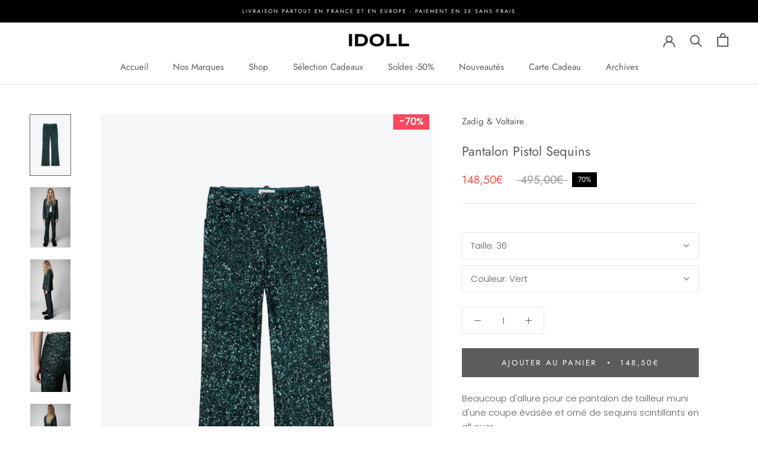

--- FILE ---
content_type: text/html; charset=utf-8
request_url: https://idoll.fr/products/pantalon-pistol-sequins
body_size: 32635
content:
<!doctype html>

<html class="no-js" lang="fr">
  <head>
<!-- Stock Alerts is generated by Ordersify -->
<style type="text/css"></style><script type="text/javascript">
  window.ORDERSIFY_BIS = window.ORDERSIFY_BIS || {};
  window.ORDERSIFY_BIS.template = "product";
  window.ORDERSIFY_BIS.language = "fr";
  window.ORDERSIFY_BIS.primary_language = "en";
  
  
  window.ORDERSIFY_BIS.product_collections = [];
  window.ORDERSIFY_BIS.variant_inventory = [];
  window.ORDERSIFY_BIS.collection_product_inventories = [];
  window.ORDERSIFY_BIS.collection_product_collections = [];
  
    window.ORDERSIFY_BIS.variant_inventory[42624340426951] = { inventory_management: "shopify", inventory_policy: "deny", inventory_quantity: 1};
  
  window.ORDERSIFY_BIS.collection_products = null
  
  
    window.ORDERSIFY_BIS.product_collections.push({id: "293559697607"});
  
    window.ORDERSIFY_BIS.product_collections.push({id: "647471726929"});
  
    window.ORDERSIFY_BIS.product_collections.push({id: "647471169873"});
  
    window.ORDERSIFY_BIS.product_collections.push({id: "647519961425"});
  
    window.ORDERSIFY_BIS.product_collections.push({id: "290022490311"});
  
  window.ORDERSIFY_BIS.shop = "idoll-laval.myshopify.com";
  window.ORDERSIFY_BIS.variant_inventory = [];
  
    window.ORDERSIFY_BIS.variant_inventory[42624340426951] = {inventory_management: "shopify",inventory_policy: "deny",inventory_quantity: 1};
  
  
  window.ORDERSIFY_BIS.popupSetting = {"is_optin_enable":false,"is_preorder":false,"is_brand_mark":true,"font_family":"inherit","is_multiple_language":false,"font_size":14,"popup_border_radius":4,"popup_heading_color":"#212b36","popup_text_color":"#212b36","is_message_enable":false,"is_sms_enable":false,"is_accepts_marketing_enable":false,"field_border_radius":4,"popup_button_color":"#ffffff","popup_button_bg_color":"#212b36","is_float_button":true,"is_inline_form":false,"inline_form_selector":null,"inline_form_position":null,"float_button_position":"right","float_button_top":15,"float_button_color":"#ffffff","float_button_bg_color":"#212b36","is_inline_button":false,"inline_button_color":"#ffffff","inline_button_bg_color":"#212b36","is_push_notification_enable":false,"is_overlay_close":false,"ignore_collection_ids":"","ignore_product_tags":"","ignore_product_ids":"","is_auto_translation":false,"selector":null,"selector_position":"right","is_ga":false,"is_fp":false,"is_fb_checkbox":false,"fb_page_id":null,"is_pushowl":false};
  window.ORDERSIFY_BIS.product = {"id":7456764952775,"title":"Pantalon Pistol Sequins","handle":"pantalon-pistol-sequins","description":"\u003cp\u003eBeaucoup d'allure pour ce pantalon de tailleur muni d'une coupe évasée et orné de sequins scintillants en all over.\u003cbr\u003e\u003c\/p\u003e\n\u003cdiv class=\"pb-4\" data-v-2e5b8da9=\"\" itemprop=\"description\"\u003e\n\u003cbr\u003e- Pantalon de tailleur orné de sequins pailletés verts Zadig\u0026amp;Voltaire Femme\u003cbr\u003e- Passants pour ceinture à la taille\u003cbr\u003e- 2 poches\u003cbr\u003e- Forme évasée\u003cbr\u003e\n\u003c\/div\u003e\n\u003cp data-v-2e5b8da9=\"\"\u003eLe mannequin mesure 176 cm et porte une taille S\u003c\/p\u003e\n\u003cp data-v-2e5b8da9=\"\"\u003e100% POLYESTER\u003c\/p\u003e\n\u003cp\u003e \u003c\/p\u003e\n\u003cp\u003eCet article taille normalement, prenez votre taille habituelle. \u003c\/p\u003e","published_at":"2025-01-21T17:46:23+01:00","created_at":"2022-08-25T16:48:56+02:00","vendor":"Zadig \u0026 Voltaire","type":"","tags":["braderie"],"price":14850,"price_min":14850,"price_max":14850,"available":true,"price_varies":false,"compare_at_price":49500,"compare_at_price_min":49500,"compare_at_price_max":49500,"compare_at_price_varies":false,"variants":[{"id":42624340426951,"title":"36 \/ Vert","option1":"36","option2":"Vert","option3":null,"sku":"","requires_shipping":true,"taxable":true,"featured_image":{"id":35297651130567,"product_id":7456764952775,"position":1,"created_at":"2022-08-25T16:51:09+02:00","updated_at":"2022-08-25T16:51:10+02:00","alt":null,"width":1366,"height":2049,"src":"\/\/idoll.fr\/cdn\/shop\/products\/wwpa00737_peacock_1.jpg?v=1661439070","variant_ids":[42624340426951]},"available":true,"name":"Pantalon Pistol Sequins - 36 \/ Vert","public_title":"36 \/ Vert","options":["36","Vert"],"price":14850,"weight":0,"compare_at_price":49500,"inventory_management":"shopify","barcode":"","featured_media":{"alt":null,"id":27669230256327,"position":1,"preview_image":{"aspect_ratio":0.667,"height":2049,"width":1366,"src":"\/\/idoll.fr\/cdn\/shop\/products\/wwpa00737_peacock_1.jpg?v=1661439070"}},"requires_selling_plan":false,"selling_plan_allocations":[]}],"images":["\/\/idoll.fr\/cdn\/shop\/products\/wwpa00737_peacock_1.jpg?v=1661439070","\/\/idoll.fr\/cdn\/shop\/products\/WWPA00737_PEACOCK_2_202207061022.jpg?v=1661439080","\/\/idoll.fr\/cdn\/shop\/products\/WWPA00737_PEACOCK_3.jpg?v=1661439090","\/\/idoll.fr\/cdn\/shop\/products\/WWPA00737_PEACOCK_5.jpg?v=1661439097","\/\/idoll.fr\/cdn\/shop\/products\/WWPA00737_PEACOCK_4.jpg?v=1661439102"],"featured_image":"\/\/idoll.fr\/cdn\/shop\/products\/wwpa00737_peacock_1.jpg?v=1661439070","options":["Taille","Couleur"],"media":[{"alt":null,"id":27669230256327,"position":1,"preview_image":{"aspect_ratio":0.667,"height":2049,"width":1366,"src":"\/\/idoll.fr\/cdn\/shop\/products\/wwpa00737_peacock_1.jpg?v=1661439070"},"aspect_ratio":0.667,"height":2049,"media_type":"image","src":"\/\/idoll.fr\/cdn\/shop\/products\/wwpa00737_peacock_1.jpg?v=1661439070","width":1366},{"alt":null,"id":27669236973767,"position":2,"preview_image":{"aspect_ratio":0.667,"height":2049,"width":1366,"src":"\/\/idoll.fr\/cdn\/shop\/products\/WWPA00737_PEACOCK_2_202207061022.jpg?v=1661439080"},"aspect_ratio":0.667,"height":2049,"media_type":"image","src":"\/\/idoll.fr\/cdn\/shop\/products\/WWPA00737_PEACOCK_2_202207061022.jpg?v=1661439080","width":1366},{"alt":null,"id":27669243625671,"position":3,"preview_image":{"aspect_ratio":0.667,"height":2049,"width":1366,"src":"\/\/idoll.fr\/cdn\/shop\/products\/WWPA00737_PEACOCK_3.jpg?v=1661439090"},"aspect_ratio":0.667,"height":2049,"media_type":"image","src":"\/\/idoll.fr\/cdn\/shop\/products\/WWPA00737_PEACOCK_3.jpg?v=1661439090","width":1366},{"alt":null,"id":27669248245959,"position":4,"preview_image":{"aspect_ratio":0.667,"height":2049,"width":1366,"src":"\/\/idoll.fr\/cdn\/shop\/products\/WWPA00737_PEACOCK_5.jpg?v=1661439097"},"aspect_ratio":0.667,"height":2049,"media_type":"image","src":"\/\/idoll.fr\/cdn\/shop\/products\/WWPA00737_PEACOCK_5.jpg?v=1661439097","width":1366},{"alt":null,"id":27669251096775,"position":5,"preview_image":{"aspect_ratio":0.667,"height":2049,"width":1366,"src":"\/\/idoll.fr\/cdn\/shop\/products\/WWPA00737_PEACOCK_4.jpg?v=1661439102"},"aspect_ratio":0.667,"height":2049,"media_type":"image","src":"\/\/idoll.fr\/cdn\/shop\/products\/WWPA00737_PEACOCK_4.jpg?v=1661439102","width":1366}],"requires_selling_plan":false,"selling_plan_groups":[],"content":"\u003cp\u003eBeaucoup d'allure pour ce pantalon de tailleur muni d'une coupe évasée et orné de sequins scintillants en all over.\u003cbr\u003e\u003c\/p\u003e\n\u003cdiv class=\"pb-4\" data-v-2e5b8da9=\"\" itemprop=\"description\"\u003e\n\u003cbr\u003e- Pantalon de tailleur orné de sequins pailletés verts Zadig\u0026amp;Voltaire Femme\u003cbr\u003e- Passants pour ceinture à la taille\u003cbr\u003e- 2 poches\u003cbr\u003e- Forme évasée\u003cbr\u003e\n\u003c\/div\u003e\n\u003cp data-v-2e5b8da9=\"\"\u003eLe mannequin mesure 176 cm et porte une taille S\u003c\/p\u003e\n\u003cp data-v-2e5b8da9=\"\"\u003e100% POLYESTER\u003c\/p\u003e\n\u003cp\u003e \u003c\/p\u003e\n\u003cp\u003eCet article taille normalement, prenez votre taille habituelle. \u003c\/p\u003e"};
  window.ORDERSIFY_BIS.currentVariant = {"id":42624340426951,"title":"36 \/ Vert","option1":"36","option2":"Vert","option3":null,"sku":"","requires_shipping":true,"taxable":true,"featured_image":{"id":35297651130567,"product_id":7456764952775,"position":1,"created_at":"2022-08-25T16:51:09+02:00","updated_at":"2022-08-25T16:51:10+02:00","alt":null,"width":1366,"height":2049,"src":"\/\/idoll.fr\/cdn\/shop\/products\/wwpa00737_peacock_1.jpg?v=1661439070","variant_ids":[42624340426951]},"available":true,"name":"Pantalon Pistol Sequins - 36 \/ Vert","public_title":"36 \/ Vert","options":["36","Vert"],"price":14850,"weight":0,"compare_at_price":49500,"inventory_management":"shopify","barcode":"","featured_media":{"alt":null,"id":27669230256327,"position":1,"preview_image":{"aspect_ratio":0.667,"height":2049,"width":1366,"src":"\/\/idoll.fr\/cdn\/shop\/products\/wwpa00737_peacock_1.jpg?v=1661439070"}},"requires_selling_plan":false,"selling_plan_allocations":[]};
  window.ORDERSIFY_BIS.stockRemainingSetting = {"status":false,"selector":"#osf_stock_remaining","selector_position":"inside","font_family":"Lato","font_size":13,"content":"Low stock! Only {{ quantity }} {{ plural: item | items }} left!","display_quantity":100};
  
    window.ORDERSIFY_BIS.translations = {"en":{"inline_button_text":"Notifier lorsque disponible","float_button_text":"Notifier quand disponible","popup_heading":"M'avertir lorsque c'est disponible","popup_description":"Nous vous enverrons une notification d\u00e8s que ce produit sera \u00e0 nouveau disponible.","popup_button_text":"Me pr\u00e9venir","popup_note":"Nous respectons votre vie priv\u00e9e et ne partageons votre email avec personne.","field_email_placeholder":"par exemple. nom_utilisateur@exemple.com","field_phone_placeholder":"eg. (201) 555-5555","field_message_placeholder":"Parlez de vos besoins d'achat","success_text":"Vous vous \u00eates abonn\u00e9 \u00e0 la notification avec succ\u00e8s","required_email":"Votre e-mail est obligatoire","invalid_email":"Votre email n'est pas valide","invalid_message":"Votre message doit comporter moins de 255 caract\u00e8res","push_notification_message":"Receive via web notification","low_stock_content":"Low stock! Only {{ quantity }} {{ plural: item | items }} left!","optin_message":"J'accepte les conditions d'utilisation et la politique de confidentialit\u00e9","please_agree":"Veuillez confirmer nos conditions","pre_order_button_content":"Pre-Order","pre_order_preparation_banner":"We need {{ preparation_days }} {{ day\/days | plural: preparation_days }} to prepare the product","coming_soon_button_content":"Coming Soon","pre_order_delivery_banner":"We will ship it on {{ delivery_datetime | date }}","coming_soon_message":"We will release this product soon","pre_order_limit_purchases":"You can purchase only {{ limit_purchases }} items","mixed_cart_content":"Your cart contains both pre-order products and normal products","badge_low_stock_content":"Low Stock","badge_out_of_stock_content":"Out of Stock","badge_pre_order_content":"Pre-Order","badge_coming_soon_content":"Coming Soon"}};
  
  window.ORDERSIFY_BIS.poSettings = {"status":false,"is_multiple_language":false,"product_add_to_cart_selector":"[action^=\"\/cart\/add\"] [type=\"submit\"]","product_add_to_cart_text_selector":"[action^=\"\/cart\/add\"] [type=\"submit\"]","product_quantity_selector":"[name=\"quantity\"]","product_form_selector":"[action^=\"\/cart\/add\"]","product_variant_selector":"[name=\"id\"]","po_button_color":"#ffffff","po_button_bg_color":"#000000","is_hide_bin":false,"mx_color":"#000000","mx_bg_color":"transparent","is_mixed_cart":true,"cs_button_color":"#000000","cs_button_bg_color":"transparent","banner_radius":4,"banner_color":"#000000","banner_bg_color":"transparent"};
  window.ORDERSIFY_BIS.badgeSettings = {"status":false,"is_low_stock":true,"is_out_of_stock":true,"is_pre_order":true,"is_coming_soon":true,"low_stock_threshold":10,"is_multiple_language":0,"low_stock_type":"one","out_of_stock_type":"one","pre_order_type":"one","coming_soon_type":"one"};
  window.ORDERSIFY_BIS.poCampaigns = [];
</script>

<!-- End of Stock Alerts is generated by Ordersify --> 
    
    <script id='em_product_metafields' type='application/json'>
        1659003462
    </script>
    <meta charset="utf-8"> 
    <meta http-equiv="X-UA-Compatible" content="IE=edge,chrome=1">
    <meta name="viewport" content="width=device-width, initial-scale=1.0, height=device-height, minimum-scale=1.0, maximum-scale=1.0">
    <meta name="theme-color" content="">

    <title>
      Pantalon Pistol Sequins &ndash; iDoll Laval
    </title><meta name="description" content="Beaucoup d&#39;allure pour ce pantalon de tailleur muni d&#39;une coupe évasée et orné de sequins scintillants en all over. - Pantalon de tailleur orné de sequins pailletés verts Zadig&amp;amp;Voltaire Femme- Passants pour ceinture à la taille- 2 poches- Forme évasée Le mannequin mesure 176 cm et porte une taille S 100% POLYESTER "><link rel="canonical" href="https://idoll.fr/products/pantalon-pistol-sequins"><link rel="shortcut icon" href="//idoll.fr/cdn/shop/files/fav_96x.jpg?v=1658484559" type="image/png"><meta property="og:type" content="product">
  <meta property="og:title" content="Pantalon Pistol Sequins"><meta property="og:image" content="http://idoll.fr/cdn/shop/products/wwpa00737_peacock_1.jpg?v=1661439070">
    <meta property="og:image:secure_url" content="https://idoll.fr/cdn/shop/products/wwpa00737_peacock_1.jpg?v=1661439070">
    <meta property="og:image:width" content="1366">
    <meta property="og:image:height" content="2049"><meta property="product:price:amount" content="148,50">
  <meta property="product:price:currency" content="EUR"><meta property="og:description" content="Beaucoup d&#39;allure pour ce pantalon de tailleur muni d&#39;une coupe évasée et orné de sequins scintillants en all over. - Pantalon de tailleur orné de sequins pailletés verts Zadig&amp;amp;Voltaire Femme- Passants pour ceinture à la taille- 2 poches- Forme évasée Le mannequin mesure 176 cm et porte une taille S 100% POLYESTER "><meta property="og:url" content="https://idoll.fr/products/pantalon-pistol-sequins">
<meta property="og:site_name" content="iDoll Laval"><meta name="twitter:card" content="summary"><meta name="twitter:title" content="Pantalon Pistol Sequins">
  <meta name="twitter:description" content="Beaucoup d&#39;allure pour ce pantalon de tailleur muni d&#39;une coupe évasée et orné de sequins scintillants en all over.

- Pantalon de tailleur orné de sequins pailletés verts Zadig&amp;amp;Voltaire Femme- Passants pour ceinture à la taille- 2 poches- Forme évasée

Le mannequin mesure 176 cm et porte une taille S
100% POLYESTER
 
Cet article taille normalement, prenez votre taille habituelle. ">
  <meta name="twitter:image" content="https://idoll.fr/cdn/shop/products/wwpa00737_peacock_1_600x600_crop_center.jpg?v=1661439070">
    <style>
  @font-face {
  font-family: Jost;
  font-weight: 400;
  font-style: normal;
  font-display: fallback;
  src: url("//idoll.fr/cdn/fonts/jost/jost_n4.d47a1b6347ce4a4c9f437608011273009d91f2b7.woff2") format("woff2"),
       url("//idoll.fr/cdn/fonts/jost/jost_n4.791c46290e672b3f85c3d1c651ef2efa3819eadd.woff") format("woff");
}

  @font-face {
  font-family: Poppins;
  font-weight: 300;
  font-style: normal;
  font-display: fallback;
  src: url("//idoll.fr/cdn/fonts/poppins/poppins_n3.05f58335c3209cce17da4f1f1ab324ebe2982441.woff2") format("woff2"),
       url("//idoll.fr/cdn/fonts/poppins/poppins_n3.6971368e1f131d2c8ff8e3a44a36b577fdda3ff5.woff") format("woff");
}


  @font-face {
  font-family: Poppins;
  font-weight: 400;
  font-style: normal;
  font-display: fallback;
  src: url("//idoll.fr/cdn/fonts/poppins/poppins_n4.0ba78fa5af9b0e1a374041b3ceaadf0a43b41362.woff2") format("woff2"),
       url("//idoll.fr/cdn/fonts/poppins/poppins_n4.214741a72ff2596839fc9760ee7a770386cf16ca.woff") format("woff");
}

  @font-face {
  font-family: Poppins;
  font-weight: 300;
  font-style: italic;
  font-display: fallback;
  src: url("//idoll.fr/cdn/fonts/poppins/poppins_i3.8536b4423050219f608e17f134fe9ea3b01ed890.woff2") format("woff2"),
       url("//idoll.fr/cdn/fonts/poppins/poppins_i3.0f4433ada196bcabf726ed78f8e37e0995762f7f.woff") format("woff");
}

  @font-face {
  font-family: Poppins;
  font-weight: 400;
  font-style: italic;
  font-display: fallback;
  src: url("//idoll.fr/cdn/fonts/poppins/poppins_i4.846ad1e22474f856bd6b81ba4585a60799a9f5d2.woff2") format("woff2"),
       url("//idoll.fr/cdn/fonts/poppins/poppins_i4.56b43284e8b52fc64c1fd271f289a39e8477e9ec.woff") format("woff");
}


  :root {
    --heading-font-family : Jost, sans-serif;
    --heading-font-weight : 400;
    --heading-font-style  : normal;

    --text-font-family : Poppins, sans-serif;
    --text-font-weight : 300;
    --text-font-style  : normal;

    --base-text-font-size   : 15px;
    --default-text-font-size: 14px;--background          : #ffffff;
    --background-rgb      : 255, 255, 255;
    --light-background    : #ffffff;
    --light-background-rgb: 255, 255, 255;
    --heading-color       : #5c5c5c;
    --text-color          : #5c5c5c;
    --text-color-rgb      : 92, 92, 92;
    --text-color-light    : #939393;
    --text-color-light-rgb: 147, 147, 147;
    --link-color          : #323232;
    --link-color-rgb      : 50, 50, 50;
    --border-color        : #e7e7e7;
    --border-color-rgb    : 231, 231, 231;

    --button-background    : #5c5c5c;
    --button-background-rgb: 92, 92, 92;
    --button-text-color    : #ffffff;

    --header-background       : #ffffff;
    --header-heading-color    : #5c5c5c;
    --header-light-text-color : #939393;
    --header-border-color     : #e7e7e7;

    --footer-background    : #ffffff;
    --footer-text-color    : #939393;
    --footer-heading-color : #5c5c5c;
    --footer-border-color  : #efefef;

    --navigation-background      : #ffffff;
    --navigation-background-rgb  : 255, 255, 255;
    --navigation-text-color      : #5c5c5c;
    --navigation-text-color-light: rgba(92, 92, 92, 0.5);
    --navigation-border-color    : rgba(92, 92, 92, 0.25);

    --newsletter-popup-background     : #ffffff;
    --newsletter-popup-text-color     : #1c1b1b;
    --newsletter-popup-text-color-rgb : 28, 27, 27;

    --secondary-elements-background       : #5c5c5c;
    --secondary-elements-background-rgb   : 92, 92, 92;
    --secondary-elements-text-color       : #ffffff;
    --secondary-elements-text-color-light : rgba(255, 255, 255, 0.5);
    --secondary-elements-border-color     : rgba(255, 255, 255, 0.25);

    --product-sale-price-color    : #f94c43;
    --product-sale-price-color-rgb: 249, 76, 67;
    --product-star-rating: #f6a429;

    /* Shopify related variables */
    --payment-terms-background-color: #ffffff;

    /* Products */

    --horizontal-spacing-four-products-per-row: 40px;
        --horizontal-spacing-two-products-per-row : 40px;

    --vertical-spacing-four-products-per-row: 60px;
        --vertical-spacing-two-products-per-row : 75px;

    /* Animation */
    --drawer-transition-timing: cubic-bezier(0.645, 0.045, 0.355, 1);
    --header-base-height: 80px; /* We set a default for browsers that do not support CSS variables */

    /* Cursors */
    --cursor-zoom-in-svg    : url(//idoll.fr/cdn/shop/t/3/assets/cursor-zoom-in.svg?v=122378749701556440601689706114);
    --cursor-zoom-in-2x-svg : url(//idoll.fr/cdn/shop/t/3/assets/cursor-zoom-in-2x.svg?v=50835523267676239671689706114);
  }
</style>

<script>
  // IE11 does not have support for CSS variables, so we have to polyfill them
  if (!(((window || {}).CSS || {}).supports && window.CSS.supports('(--a: 0)'))) {
    const script = document.createElement('script');
    script.type = 'text/javascript';
    script.src = 'https://cdn.jsdelivr.net/npm/css-vars-ponyfill@2';
    script.onload = function() {
      cssVars({});
    };

    document.getElementsByTagName('head')[0].appendChild(script);
  }
</script>

    <script>window.performance && window.performance.mark && window.performance.mark('shopify.content_for_header.start');</script><meta id="shopify-digital-wallet" name="shopify-digital-wallet" content="/62385291463/digital_wallets/dialog">
<meta name="shopify-checkout-api-token" content="82080a6ed3c5bbe0b0a759afd39f26e7">
<meta id="in-context-paypal-metadata" data-shop-id="62385291463" data-venmo-supported="false" data-environment="production" data-locale="fr_FR" data-paypal-v4="true" data-currency="EUR">
<link rel="alternate" type="application/json+oembed" href="https://idoll.fr/products/pantalon-pistol-sequins.oembed">
<script async="async" src="/checkouts/internal/preloads.js?locale=fr-FR"></script>
<link rel="preconnect" href="https://shop.app" crossorigin="anonymous">
<script async="async" src="https://shop.app/checkouts/internal/preloads.js?locale=fr-FR&shop_id=62385291463" crossorigin="anonymous"></script>
<script id="apple-pay-shop-capabilities" type="application/json">{"shopId":62385291463,"countryCode":"FR","currencyCode":"EUR","merchantCapabilities":["supports3DS"],"merchantId":"gid:\/\/shopify\/Shop\/62385291463","merchantName":"iDoll Laval","requiredBillingContactFields":["postalAddress","email","phone"],"requiredShippingContactFields":["postalAddress","email","phone"],"shippingType":"shipping","supportedNetworks":["visa","masterCard","amex","maestro"],"total":{"type":"pending","label":"iDoll Laval","amount":"1.00"},"shopifyPaymentsEnabled":true,"supportsSubscriptions":true}</script>
<script id="shopify-features" type="application/json">{"accessToken":"82080a6ed3c5bbe0b0a759afd39f26e7","betas":["rich-media-storefront-analytics"],"domain":"idoll.fr","predictiveSearch":true,"shopId":62385291463,"locale":"fr"}</script>
<script>var Shopify = Shopify || {};
Shopify.shop = "idoll-laval.myshopify.com";
Shopify.locale = "fr";
Shopify.currency = {"active":"EUR","rate":"1.0"};
Shopify.country = "FR";
Shopify.theme = {"name":"Prestige-2023-07-19","id":151098655057,"schema_name":"Prestige","schema_version":"5.7.0","theme_store_id":855,"role":"main"};
Shopify.theme.handle = "null";
Shopify.theme.style = {"id":null,"handle":null};
Shopify.cdnHost = "idoll.fr/cdn";
Shopify.routes = Shopify.routes || {};
Shopify.routes.root = "/";</script>
<script type="module">!function(o){(o.Shopify=o.Shopify||{}).modules=!0}(window);</script>
<script>!function(o){function n(){var o=[];function n(){o.push(Array.prototype.slice.apply(arguments))}return n.q=o,n}var t=o.Shopify=o.Shopify||{};t.loadFeatures=n(),t.autoloadFeatures=n()}(window);</script>
<script>
  window.ShopifyPay = window.ShopifyPay || {};
  window.ShopifyPay.apiHost = "shop.app\/pay";
  window.ShopifyPay.redirectState = null;
</script>
<script id="shop-js-analytics" type="application/json">{"pageType":"product"}</script>
<script defer="defer" async type="module" src="//idoll.fr/cdn/shopifycloud/shop-js/modules/v2/client.init-shop-cart-sync_XvpUV7qp.fr.esm.js"></script>
<script defer="defer" async type="module" src="//idoll.fr/cdn/shopifycloud/shop-js/modules/v2/chunk.common_C2xzKNNs.esm.js"></script>
<script type="module">
  await import("//idoll.fr/cdn/shopifycloud/shop-js/modules/v2/client.init-shop-cart-sync_XvpUV7qp.fr.esm.js");
await import("//idoll.fr/cdn/shopifycloud/shop-js/modules/v2/chunk.common_C2xzKNNs.esm.js");

  window.Shopify.SignInWithShop?.initShopCartSync?.({"fedCMEnabled":true,"windoidEnabled":true});

</script>
<script>
  window.Shopify = window.Shopify || {};
  if (!window.Shopify.featureAssets) window.Shopify.featureAssets = {};
  window.Shopify.featureAssets['shop-js'] = {"shop-cart-sync":["modules/v2/client.shop-cart-sync_C66VAAYi.fr.esm.js","modules/v2/chunk.common_C2xzKNNs.esm.js"],"init-fed-cm":["modules/v2/client.init-fed-cm_By4eIqYa.fr.esm.js","modules/v2/chunk.common_C2xzKNNs.esm.js"],"shop-button":["modules/v2/client.shop-button_Bz0N9rYp.fr.esm.js","modules/v2/chunk.common_C2xzKNNs.esm.js"],"shop-cash-offers":["modules/v2/client.shop-cash-offers_B90ok608.fr.esm.js","modules/v2/chunk.common_C2xzKNNs.esm.js","modules/v2/chunk.modal_7MqWQJ87.esm.js"],"init-windoid":["modules/v2/client.init-windoid_CdJe_Ee3.fr.esm.js","modules/v2/chunk.common_C2xzKNNs.esm.js"],"shop-toast-manager":["modules/v2/client.shop-toast-manager_kCJHoUCw.fr.esm.js","modules/v2/chunk.common_C2xzKNNs.esm.js"],"init-shop-email-lookup-coordinator":["modules/v2/client.init-shop-email-lookup-coordinator_BPuRLqHy.fr.esm.js","modules/v2/chunk.common_C2xzKNNs.esm.js"],"init-shop-cart-sync":["modules/v2/client.init-shop-cart-sync_XvpUV7qp.fr.esm.js","modules/v2/chunk.common_C2xzKNNs.esm.js"],"avatar":["modules/v2/client.avatar_BTnouDA3.fr.esm.js"],"pay-button":["modules/v2/client.pay-button_CmFhG2BZ.fr.esm.js","modules/v2/chunk.common_C2xzKNNs.esm.js"],"init-customer-accounts":["modules/v2/client.init-customer-accounts_C5-IhKGM.fr.esm.js","modules/v2/client.shop-login-button_DrlPOW6Z.fr.esm.js","modules/v2/chunk.common_C2xzKNNs.esm.js","modules/v2/chunk.modal_7MqWQJ87.esm.js"],"init-shop-for-new-customer-accounts":["modules/v2/client.init-shop-for-new-customer-accounts_Cv1WqR1n.fr.esm.js","modules/v2/client.shop-login-button_DrlPOW6Z.fr.esm.js","modules/v2/chunk.common_C2xzKNNs.esm.js","modules/v2/chunk.modal_7MqWQJ87.esm.js"],"shop-login-button":["modules/v2/client.shop-login-button_DrlPOW6Z.fr.esm.js","modules/v2/chunk.common_C2xzKNNs.esm.js","modules/v2/chunk.modal_7MqWQJ87.esm.js"],"init-customer-accounts-sign-up":["modules/v2/client.init-customer-accounts-sign-up_Dqgdz3C3.fr.esm.js","modules/v2/client.shop-login-button_DrlPOW6Z.fr.esm.js","modules/v2/chunk.common_C2xzKNNs.esm.js","modules/v2/chunk.modal_7MqWQJ87.esm.js"],"shop-follow-button":["modules/v2/client.shop-follow-button_D7RRykwK.fr.esm.js","modules/v2/chunk.common_C2xzKNNs.esm.js","modules/v2/chunk.modal_7MqWQJ87.esm.js"],"checkout-modal":["modules/v2/client.checkout-modal_NILs_SXn.fr.esm.js","modules/v2/chunk.common_C2xzKNNs.esm.js","modules/v2/chunk.modal_7MqWQJ87.esm.js"],"lead-capture":["modules/v2/client.lead-capture_CSmE_fhP.fr.esm.js","modules/v2/chunk.common_C2xzKNNs.esm.js","modules/v2/chunk.modal_7MqWQJ87.esm.js"],"shop-login":["modules/v2/client.shop-login_CKcjyRl_.fr.esm.js","modules/v2/chunk.common_C2xzKNNs.esm.js","modules/v2/chunk.modal_7MqWQJ87.esm.js"],"payment-terms":["modules/v2/client.payment-terms_eoGasybT.fr.esm.js","modules/v2/chunk.common_C2xzKNNs.esm.js","modules/v2/chunk.modal_7MqWQJ87.esm.js"]};
</script>
<script>(function() {
  var isLoaded = false;
  function asyncLoad() {
    if (isLoaded) return;
    isLoaded = true;
    var urls = ["https:\/\/cdn.nfcube.com\/instafeed-997bd8dbc9fafa7f6039ce9dbdb36748.js?shop=idoll-laval.myshopify.com","https:\/\/chimpstatic.com\/mcjs-connected\/js\/users\/8aed02d4a58b72a9d4c485cda\/773d06cbd276c75e5603fbaa7.js?shop=idoll-laval.myshopify.com","https:\/\/zooomyapps.com\/backinstock\/ZooomyOrders.js?shop=idoll-laval.myshopify.com","https:\/\/midas.usecorner.io\/referrer.js?shop=idoll-laval.myshopify.com","https:\/\/static.klaviyo.com\/onsite\/js\/RE2NUV\/klaviyo.js?company_id=RE2NUV\u0026shop=idoll-laval.myshopify.com","https:\/\/d18eg7dreypte5.cloudfront.net\/browse-abandonment\/smsbump_timer.js?shop=idoll-laval.myshopify.com"];
    for (var i = 0; i < urls.length; i++) {
      var s = document.createElement('script');
      s.type = 'text/javascript';
      s.async = true;
      s.src = urls[i];
      var x = document.getElementsByTagName('script')[0];
      x.parentNode.insertBefore(s, x);
    }
  };
  if(window.attachEvent) {
    window.attachEvent('onload', asyncLoad);
  } else {
    window.addEventListener('load', asyncLoad, false);
  }
})();</script>
<script id="__st">var __st={"a":62385291463,"offset":3600,"reqid":"ee4d393d-2816-466e-99ac-cf69fd299677-1768809464","pageurl":"idoll.fr\/products\/pantalon-pistol-sequins","u":"b9d9ef6a300e","p":"product","rtyp":"product","rid":7456764952775};</script>
<script>window.ShopifyPaypalV4VisibilityTracking = true;</script>
<script id="captcha-bootstrap">!function(){'use strict';const t='contact',e='account',n='new_comment',o=[[t,t],['blogs',n],['comments',n],[t,'customer']],c=[[e,'customer_login'],[e,'guest_login'],[e,'recover_customer_password'],[e,'create_customer']],r=t=>t.map((([t,e])=>`form[action*='/${t}']:not([data-nocaptcha='true']) input[name='form_type'][value='${e}']`)).join(','),a=t=>()=>t?[...document.querySelectorAll(t)].map((t=>t.form)):[];function s(){const t=[...o],e=r(t);return a(e)}const i='password',u='form_key',d=['recaptcha-v3-token','g-recaptcha-response','h-captcha-response',i],f=()=>{try{return window.sessionStorage}catch{return}},m='__shopify_v',_=t=>t.elements[u];function p(t,e,n=!1){try{const o=window.sessionStorage,c=JSON.parse(o.getItem(e)),{data:r}=function(t){const{data:e,action:n}=t;return t[m]||n?{data:e,action:n}:{data:t,action:n}}(c);for(const[e,n]of Object.entries(r))t.elements[e]&&(t.elements[e].value=n);n&&o.removeItem(e)}catch(o){console.error('form repopulation failed',{error:o})}}const l='form_type',E='cptcha';function T(t){t.dataset[E]=!0}const w=window,h=w.document,L='Shopify',v='ce_forms',y='captcha';let A=!1;((t,e)=>{const n=(g='f06e6c50-85a8-45c8-87d0-21a2b65856fe',I='https://cdn.shopify.com/shopifycloud/storefront-forms-hcaptcha/ce_storefront_forms_captcha_hcaptcha.v1.5.2.iife.js',D={infoText:'Protégé par hCaptcha',privacyText:'Confidentialité',termsText:'Conditions'},(t,e,n)=>{const o=w[L][v],c=o.bindForm;if(c)return c(t,g,e,D).then(n);var r;o.q.push([[t,g,e,D],n]),r=I,A||(h.body.append(Object.assign(h.createElement('script'),{id:'captcha-provider',async:!0,src:r})),A=!0)});var g,I,D;w[L]=w[L]||{},w[L][v]=w[L][v]||{},w[L][v].q=[],w[L][y]=w[L][y]||{},w[L][y].protect=function(t,e){n(t,void 0,e),T(t)},Object.freeze(w[L][y]),function(t,e,n,w,h,L){const[v,y,A,g]=function(t,e,n){const i=e?o:[],u=t?c:[],d=[...i,...u],f=r(d),m=r(i),_=r(d.filter((([t,e])=>n.includes(e))));return[a(f),a(m),a(_),s()]}(w,h,L),I=t=>{const e=t.target;return e instanceof HTMLFormElement?e:e&&e.form},D=t=>v().includes(t);t.addEventListener('submit',(t=>{const e=I(t);if(!e)return;const n=D(e)&&!e.dataset.hcaptchaBound&&!e.dataset.recaptchaBound,o=_(e),c=g().includes(e)&&(!o||!o.value);(n||c)&&t.preventDefault(),c&&!n&&(function(t){try{if(!f())return;!function(t){const e=f();if(!e)return;const n=_(t);if(!n)return;const o=n.value;o&&e.removeItem(o)}(t);const e=Array.from(Array(32),(()=>Math.random().toString(36)[2])).join('');!function(t,e){_(t)||t.append(Object.assign(document.createElement('input'),{type:'hidden',name:u})),t.elements[u].value=e}(t,e),function(t,e){const n=f();if(!n)return;const o=[...t.querySelectorAll(`input[type='${i}']`)].map((({name:t})=>t)),c=[...d,...o],r={};for(const[a,s]of new FormData(t).entries())c.includes(a)||(r[a]=s);n.setItem(e,JSON.stringify({[m]:1,action:t.action,data:r}))}(t,e)}catch(e){console.error('failed to persist form',e)}}(e),e.submit())}));const S=(t,e)=>{t&&!t.dataset[E]&&(n(t,e.some((e=>e===t))),T(t))};for(const o of['focusin','change'])t.addEventListener(o,(t=>{const e=I(t);D(e)&&S(e,y())}));const B=e.get('form_key'),M=e.get(l),P=B&&M;t.addEventListener('DOMContentLoaded',(()=>{const t=y();if(P)for(const e of t)e.elements[l].value===M&&p(e,B);[...new Set([...A(),...v().filter((t=>'true'===t.dataset.shopifyCaptcha))])].forEach((e=>S(e,t)))}))}(h,new URLSearchParams(w.location.search),n,t,e,['guest_login'])})(!0,!0)}();</script>
<script integrity="sha256-4kQ18oKyAcykRKYeNunJcIwy7WH5gtpwJnB7kiuLZ1E=" data-source-attribution="shopify.loadfeatures" defer="defer" src="//idoll.fr/cdn/shopifycloud/storefront/assets/storefront/load_feature-a0a9edcb.js" crossorigin="anonymous"></script>
<script crossorigin="anonymous" defer="defer" src="//idoll.fr/cdn/shopifycloud/storefront/assets/shopify_pay/storefront-65b4c6d7.js?v=20250812"></script>
<script data-source-attribution="shopify.dynamic_checkout.dynamic.init">var Shopify=Shopify||{};Shopify.PaymentButton=Shopify.PaymentButton||{isStorefrontPortableWallets:!0,init:function(){window.Shopify.PaymentButton.init=function(){};var t=document.createElement("script");t.src="https://idoll.fr/cdn/shopifycloud/portable-wallets/latest/portable-wallets.fr.js",t.type="module",document.head.appendChild(t)}};
</script>
<script data-source-attribution="shopify.dynamic_checkout.buyer_consent">
  function portableWalletsHideBuyerConsent(e){var t=document.getElementById("shopify-buyer-consent"),n=document.getElementById("shopify-subscription-policy-button");t&&n&&(t.classList.add("hidden"),t.setAttribute("aria-hidden","true"),n.removeEventListener("click",e))}function portableWalletsShowBuyerConsent(e){var t=document.getElementById("shopify-buyer-consent"),n=document.getElementById("shopify-subscription-policy-button");t&&n&&(t.classList.remove("hidden"),t.removeAttribute("aria-hidden"),n.addEventListener("click",e))}window.Shopify?.PaymentButton&&(window.Shopify.PaymentButton.hideBuyerConsent=portableWalletsHideBuyerConsent,window.Shopify.PaymentButton.showBuyerConsent=portableWalletsShowBuyerConsent);
</script>
<script data-source-attribution="shopify.dynamic_checkout.cart.bootstrap">document.addEventListener("DOMContentLoaded",(function(){function t(){return document.querySelector("shopify-accelerated-checkout-cart, shopify-accelerated-checkout")}if(t())Shopify.PaymentButton.init();else{new MutationObserver((function(e,n){t()&&(Shopify.PaymentButton.init(),n.disconnect())})).observe(document.body,{childList:!0,subtree:!0})}}));
</script>
<link id="shopify-accelerated-checkout-styles" rel="stylesheet" media="screen" href="https://idoll.fr/cdn/shopifycloud/portable-wallets/latest/accelerated-checkout-backwards-compat.css" crossorigin="anonymous">
<style id="shopify-accelerated-checkout-cart">
        #shopify-buyer-consent {
  margin-top: 1em;
  display: inline-block;
  width: 100%;
}

#shopify-buyer-consent.hidden {
  display: none;
}

#shopify-subscription-policy-button {
  background: none;
  border: none;
  padding: 0;
  text-decoration: underline;
  font-size: inherit;
  cursor: pointer;
}

#shopify-subscription-policy-button::before {
  box-shadow: none;
}

      </style>

<script>window.performance && window.performance.mark && window.performance.mark('shopify.content_for_header.end');</script>

    <link rel="stylesheet" href="//idoll.fr/cdn/shop/t/3/assets/theme.css?v=32470964767975561641689740743">

    <script>// This allows to expose several variables to the global scope, to be used in scripts
      window.theme = {
        pageType: "product",
        moneyFormat: "{{amount_with_comma_separator}}€",
        moneyWithCurrencyFormat: "{{amount_with_comma_separator}}€",
        currencyCodeEnabled: false,
        productImageSize: "tall",
        searchMode: "product,article",
        showPageTransition: false,
        showElementStaggering: true,
        showImageZooming: true
      };

      window.routes = {
        rootUrl: "\/",
        rootUrlWithoutSlash: '',
        cartUrl: "\/cart",
        cartAddUrl: "\/cart\/add",
        cartChangeUrl: "\/cart\/change",
        searchUrl: "\/search",
        productRecommendationsUrl: "\/recommendations\/products"
      };

      window.languages = {
        cartAddNote: "Ajouter une note",
        cartEditNote: "Editer la note",
        productImageLoadingError: "L\u0026#39;image n\u0026#39;a pas pu être chargée. Essayez de recharger la page.",
        productFormAddToCart: "Ajouter au panier",
        productFormUnavailable: "Indisponible",
        productFormSoldOut: "Rupture",
        shippingEstimatorOneResult: "1 option disponible :",
        shippingEstimatorMoreResults: "{{count}} options disponibles :",
        shippingEstimatorNoResults: "Nous ne livrons pas à cette adresse."
      };

      window.lazySizesConfig = {
        loadHidden: false,
        hFac: 0.5,
        expFactor: 2,
        ricTimeout: 150,
        lazyClass: 'Image--lazyLoad',
        loadingClass: 'Image--lazyLoading',
        loadedClass: 'Image--lazyLoaded'
      };

      document.documentElement.className = document.documentElement.className.replace('no-js', 'js');
      document.documentElement.style.setProperty('--window-height', window.innerHeight + 'px');

      // We do a quick detection of some features (we could use Modernizr but for so little...)
      (function() {
        document.documentElement.className += ((window.CSS && window.CSS.supports('(position: sticky) or (position: -webkit-sticky)')) ? ' supports-sticky' : ' no-supports-sticky');
        document.documentElement.className += (window.matchMedia('(-moz-touch-enabled: 1), (hover: none)')).matches ? ' no-supports-hover' : ' supports-hover';
      }());

      
    </script>

    <script src="//idoll.fr/cdn/shop/t/3/assets/lazysizes.min.js?v=174358363404432586981689706114" async></script><script src="//idoll.fr/cdn/shop/t/3/assets/libs.min.js?v=26178543184394469741689706114" defer></script>
    <script src="//idoll.fr/cdn/shop/t/3/assets/theme.js?v=116291210821653663351689706114" defer></script>
    <script src="//idoll.fr/cdn/shop/t/3/assets/custom.js?v=183944157590872491501689706114" defer></script>

    <script>
      (function () {
        window.onpageshow = function() {
          if (window.theme.showPageTransition) {
            var pageTransition = document.querySelector('.PageTransition');

            if (pageTransition) {
              pageTransition.style.visibility = 'visible';
              pageTransition.style.opacity = '0';
            }
          }

          // When the page is loaded from the cache, we have to reload the cart content
          document.documentElement.dispatchEvent(new CustomEvent('cart:refresh', {
            bubbles: true
          }));
        };
      })();
    </script>

    
  <script type="application/ld+json">
  {
    "@context": "http://schema.org",
    "@type": "Product",
    "offers": [{
          "@type": "Offer",
          "name": "36 \/ Vert",
          "availability":"https://schema.org/InStock",
          "price": 148.5,
          "priceCurrency": "EUR",
          "priceValidUntil": "2026-01-29","url": "/products/pantalon-pistol-sequins?variant=42624340426951"
        }
],
    "brand": {
      "name": "Zadig \u0026 Voltaire"
    },
    "name": "Pantalon Pistol Sequins",
    "description": "Beaucoup d'allure pour ce pantalon de tailleur muni d'une coupe évasée et orné de sequins scintillants en all over.\n\n- Pantalon de tailleur orné de sequins pailletés verts Zadig\u0026amp;Voltaire Femme- Passants pour ceinture à la taille- 2 poches- Forme évasée\n\nLe mannequin mesure 176 cm et porte une taille S\n100% POLYESTER\n \nCet article taille normalement, prenez votre taille habituelle. ",
    "category": "",
    "url": "/products/pantalon-pistol-sequins",
    "sku": "",
    "image": {
      "@type": "ImageObject",
      "url": "https://idoll.fr/cdn/shop/products/wwpa00737_peacock_1_1024x.jpg?v=1661439070",
      "image": "https://idoll.fr/cdn/shop/products/wwpa00737_peacock_1_1024x.jpg?v=1661439070",
      "name": "Pantalon Pistol Sequins",
      "width": "1024",
      "height": "1024"
    }
  }
  </script>



  <script type="application/ld+json">
  {
    "@context": "http://schema.org",
    "@type": "BreadcrumbList",
  "itemListElement": [{
      "@type": "ListItem",
      "position": 1,
      "name": "Accueil",
      "item": "https://idoll.fr"
    },{
          "@type": "ListItem",
          "position": 2,
          "name": "Pantalon Pistol Sequins",
          "item": "https://idoll.fr/products/pantalon-pistol-sequins"
        }]
  }
  </script>

  <!-- BEGIN app block: shopify://apps/sales-discounts/blocks/sale-labels/29205fb1-2e68-4d81-a905-d828a51c8413 --><style>#Product-Slider>div+div .hc-sale-tag,.Product__Gallery--stack .Product__SlideItem+.Product__SlideItem .hc-sale-tag,.\#product-card-badge.\@type\:sale,.badge--on-sale,.badge--onsale,.badge.color-sale,.badge.onsale,.flag.sale,.grid-product__on-sale,.grid-product__tag--sale,.hc-sale-tag+.ProductItem__Wrapper .ProductItem__Label,.hc-sale-tag+.badge__container,.hc-sale-tag+.card__inner .badge,.hc-sale-tag+.card__inner+.card__content .card__badge,.hc-sale-tag+link+.card-wrapper .card__badge,.hc-sale-tag+.card__wrapper .card__badge,.hc-sale-tag+.image-wrapper .product-item__badge,.hc-sale-tag+.product--labels,.hc-sale-tag+.product-item__image-wrapper .product-item__label-list,.hc-sale-tag+a .label,.hc-sale-tag+img+.product-item__meta+.product-item__badge,.label .overlay-sale,.lbl.on-sale,.media-column+.media-column .hc-sale-tag,.price__badge-sale,.product-badge--sale,.product-badge__sale,.product-card__label--sale,.product-item__badge--sale,.product-label--on-sale,.product-label--sale,.product-label.sale,.product__badge--sale,.product__badge__item--sale,.product__media-icon,.productitem__badge--sale,.sale-badge,.sale-box,.sale-item.icn,.sale-sticker,.sale_banner,.theme-img+.theme-img .hc-sale-tag,.hc-sale-tag+a+.badge,.hc-sale-tag+div .badge{display:none!important}.facets__display{z-index:3!important}.indiv-product .hc-sale-tag,.product-item--with-hover-swatches .hc-sale-tag,.product-recommendations .hc-sale-tag{z-index:3}#Product-Slider .hc-sale-tag{z-index:6}.product-holder .hc-sale-tag{z-index:9}.apply-gallery-animation .hc-product-page{z-index:10}.product-card.relative.flex.flex-col .hc-sale-tag{z-index:21}@media only screen and (min-width:750px){.product-gallery-item+.product-gallery-item .hc-sale-tag,.product__slide+.product__slide .hc-sale-tag,.yv-product-slider-item+.yv-product-slider-item .hc-sale-tag{display:none!important}}@media (min-width:960px){.product__media-item+.product__media-item .hc-sale-tag,.splide__slide+.splide__slide .hc-sale-tag{display:none!important}}
</style>
<script>
  let hcSaleLabelSettings = {
    domain: "idoll-laval.myshopify.com",
    variants: [{"id":42624340426951,"title":"36 \/ Vert","option1":"36","option2":"Vert","option3":null,"sku":"","requires_shipping":true,"taxable":true,"featured_image":{"id":35297651130567,"product_id":7456764952775,"position":1,"created_at":"2022-08-25T16:51:09+02:00","updated_at":"2022-08-25T16:51:10+02:00","alt":null,"width":1366,"height":2049,"src":"\/\/idoll.fr\/cdn\/shop\/products\/wwpa00737_peacock_1.jpg?v=1661439070","variant_ids":[42624340426951]},"available":true,"name":"Pantalon Pistol Sequins - 36 \/ Vert","public_title":"36 \/ Vert","options":["36","Vert"],"price":14850,"weight":0,"compare_at_price":49500,"inventory_management":"shopify","barcode":"","featured_media":{"alt":null,"id":27669230256327,"position":1,"preview_image":{"aspect_ratio":0.667,"height":2049,"width":1366,"src":"\/\/idoll.fr\/cdn\/shop\/products\/wwpa00737_peacock_1.jpg?v=1661439070"}},"requires_selling_plan":false,"selling_plan_allocations":[]}],
    selectedVariant: {"id":42624340426951,"title":"36 \/ Vert","option1":"36","option2":"Vert","option3":null,"sku":"","requires_shipping":true,"taxable":true,"featured_image":{"id":35297651130567,"product_id":7456764952775,"position":1,"created_at":"2022-08-25T16:51:09+02:00","updated_at":"2022-08-25T16:51:10+02:00","alt":null,"width":1366,"height":2049,"src":"\/\/idoll.fr\/cdn\/shop\/products\/wwpa00737_peacock_1.jpg?v=1661439070","variant_ids":[42624340426951]},"available":true,"name":"Pantalon Pistol Sequins - 36 \/ Vert","public_title":"36 \/ Vert","options":["36","Vert"],"price":14850,"weight":0,"compare_at_price":49500,"inventory_management":"shopify","barcode":"","featured_media":{"alt":null,"id":27669230256327,"position":1,"preview_image":{"aspect_ratio":0.667,"height":2049,"width":1366,"src":"\/\/idoll.fr\/cdn\/shop\/products\/wwpa00737_peacock_1.jpg?v=1661439070"}},"requires_selling_plan":false,"selling_plan_allocations":[]},
    productPageImages: ["\/\/idoll.fr\/cdn\/shop\/products\/wwpa00737_peacock_1.jpg?v=1661439070","\/\/idoll.fr\/cdn\/shop\/products\/WWPA00737_PEACOCK_2_202207061022.jpg?v=1661439080","\/\/idoll.fr\/cdn\/shop\/products\/WWPA00737_PEACOCK_3.jpg?v=1661439090","\/\/idoll.fr\/cdn\/shop\/products\/WWPA00737_PEACOCK_5.jpg?v=1661439097","\/\/idoll.fr\/cdn\/shop\/products\/WWPA00737_PEACOCK_4.jpg?v=1661439102"],
    
  }
</script>
<style>.hc-sale-tag{z-index:2;display:inline-block;width:auto;height:26px;background:#fb485e;position:absolute!important;left:0;top:0;color:#fff;font-size:14px;font-weight:700;line-height:26px;padding:0 10px;}.hc-sale-tag{background:#fb485e!important;color:#ffffff!important;}.hc-sale-tag span{color:#ffffff!important}.hc-sale-tag span:before{content:"-"}.hc-sale-tag{left:auto;right:5px}
.hc-sale-tag span{font-size:16px}</style><script>document.addEventListener("DOMContentLoaded",function(){"undefined"!=typeof hcVariants&&function(e){function t(e,t,a){return function(){if(a)return t.apply(this,arguments),e.apply(this,arguments);var n=e.apply(this,arguments);return t.apply(this,arguments),n}}var a=null;function n(){var t=window.location.search.replace(/.*variant=(\d+).*/,"$1");t&&t!=a&&(a=t,e(t))}window.history.pushState=t(history.pushState,n),window.history.replaceState=t(history.replaceState,n),window.addEventListener("popstate",n)}(function(e){let t=null;for(var a=0;a<hcVariants.length;a++)if(hcVariants[a].id==e){t=hcVariants[a];var n=document.querySelectorAll(".hc-product-page.hc-sale-tag");if(t.compare_at_price&&t.compare_at_price>t.price){var r=100*(t.compare_at_price-t.price)/t.compare_at_price;if(null!=r)for(a=0;a<n.length;a++)n[a].childNodes[0].textContent=r.toFixed(0)+"%",n[a].style.display="block";else for(a=0;a<n.length;a++)n[a].style.display="none"}else for(a=0;a<n.length;a++)n[a].style.display="none";break}})});</script> 


<!-- END app block --><script src="https://cdn.shopify.com/extensions/019bbca0-fcf5-7f6c-8590-d768dd0bcdd7/sdm-extensions-56/assets/hc-sale-labels.min.js" type="text/javascript" defer="defer"></script>
<link href="https://monorail-edge.shopifysvc.com" rel="dns-prefetch">
<script>(function(){if ("sendBeacon" in navigator && "performance" in window) {try {var session_token_from_headers = performance.getEntriesByType('navigation')[0].serverTiming.find(x => x.name == '_s').description;} catch {var session_token_from_headers = undefined;}var session_cookie_matches = document.cookie.match(/_shopify_s=([^;]*)/);var session_token_from_cookie = session_cookie_matches && session_cookie_matches.length === 2 ? session_cookie_matches[1] : "";var session_token = session_token_from_headers || session_token_from_cookie || "";function handle_abandonment_event(e) {var entries = performance.getEntries().filter(function(entry) {return /monorail-edge.shopifysvc.com/.test(entry.name);});if (!window.abandonment_tracked && entries.length === 0) {window.abandonment_tracked = true;var currentMs = Date.now();var navigation_start = performance.timing.navigationStart;var payload = {shop_id: 62385291463,url: window.location.href,navigation_start,duration: currentMs - navigation_start,session_token,page_type: "product"};window.navigator.sendBeacon("https://monorail-edge.shopifysvc.com/v1/produce", JSON.stringify({schema_id: "online_store_buyer_site_abandonment/1.1",payload: payload,metadata: {event_created_at_ms: currentMs,event_sent_at_ms: currentMs}}));}}window.addEventListener('pagehide', handle_abandonment_event);}}());</script>
<script id="web-pixels-manager-setup">(function e(e,d,r,n,o){if(void 0===o&&(o={}),!Boolean(null===(a=null===(i=window.Shopify)||void 0===i?void 0:i.analytics)||void 0===a?void 0:a.replayQueue)){var i,a;window.Shopify=window.Shopify||{};var t=window.Shopify;t.analytics=t.analytics||{};var s=t.analytics;s.replayQueue=[],s.publish=function(e,d,r){return s.replayQueue.push([e,d,r]),!0};try{self.performance.mark("wpm:start")}catch(e){}var l=function(){var e={modern:/Edge?\/(1{2}[4-9]|1[2-9]\d|[2-9]\d{2}|\d{4,})\.\d+(\.\d+|)|Firefox\/(1{2}[4-9]|1[2-9]\d|[2-9]\d{2}|\d{4,})\.\d+(\.\d+|)|Chrom(ium|e)\/(9{2}|\d{3,})\.\d+(\.\d+|)|(Maci|X1{2}).+ Version\/(15\.\d+|(1[6-9]|[2-9]\d|\d{3,})\.\d+)([,.]\d+|)( \(\w+\)|)( Mobile\/\w+|) Safari\/|Chrome.+OPR\/(9{2}|\d{3,})\.\d+\.\d+|(CPU[ +]OS|iPhone[ +]OS|CPU[ +]iPhone|CPU IPhone OS|CPU iPad OS)[ +]+(15[._]\d+|(1[6-9]|[2-9]\d|\d{3,})[._]\d+)([._]\d+|)|Android:?[ /-](13[3-9]|1[4-9]\d|[2-9]\d{2}|\d{4,})(\.\d+|)(\.\d+|)|Android.+Firefox\/(13[5-9]|1[4-9]\d|[2-9]\d{2}|\d{4,})\.\d+(\.\d+|)|Android.+Chrom(ium|e)\/(13[3-9]|1[4-9]\d|[2-9]\d{2}|\d{4,})\.\d+(\.\d+|)|SamsungBrowser\/([2-9]\d|\d{3,})\.\d+/,legacy:/Edge?\/(1[6-9]|[2-9]\d|\d{3,})\.\d+(\.\d+|)|Firefox\/(5[4-9]|[6-9]\d|\d{3,})\.\d+(\.\d+|)|Chrom(ium|e)\/(5[1-9]|[6-9]\d|\d{3,})\.\d+(\.\d+|)([\d.]+$|.*Safari\/(?![\d.]+ Edge\/[\d.]+$))|(Maci|X1{2}).+ Version\/(10\.\d+|(1[1-9]|[2-9]\d|\d{3,})\.\d+)([,.]\d+|)( \(\w+\)|)( Mobile\/\w+|) Safari\/|Chrome.+OPR\/(3[89]|[4-9]\d|\d{3,})\.\d+\.\d+|(CPU[ +]OS|iPhone[ +]OS|CPU[ +]iPhone|CPU IPhone OS|CPU iPad OS)[ +]+(10[._]\d+|(1[1-9]|[2-9]\d|\d{3,})[._]\d+)([._]\d+|)|Android:?[ /-](13[3-9]|1[4-9]\d|[2-9]\d{2}|\d{4,})(\.\d+|)(\.\d+|)|Mobile Safari.+OPR\/([89]\d|\d{3,})\.\d+\.\d+|Android.+Firefox\/(13[5-9]|1[4-9]\d|[2-9]\d{2}|\d{4,})\.\d+(\.\d+|)|Android.+Chrom(ium|e)\/(13[3-9]|1[4-9]\d|[2-9]\d{2}|\d{4,})\.\d+(\.\d+|)|Android.+(UC? ?Browser|UCWEB|U3)[ /]?(15\.([5-9]|\d{2,})|(1[6-9]|[2-9]\d|\d{3,})\.\d+)\.\d+|SamsungBrowser\/(5\.\d+|([6-9]|\d{2,})\.\d+)|Android.+MQ{2}Browser\/(14(\.(9|\d{2,})|)|(1[5-9]|[2-9]\d|\d{3,})(\.\d+|))(\.\d+|)|K[Aa][Ii]OS\/(3\.\d+|([4-9]|\d{2,})\.\d+)(\.\d+|)/},d=e.modern,r=e.legacy,n=navigator.userAgent;return n.match(d)?"modern":n.match(r)?"legacy":"unknown"}(),u="modern"===l?"modern":"legacy",c=(null!=n?n:{modern:"",legacy:""})[u],f=function(e){return[e.baseUrl,"/wpm","/b",e.hashVersion,"modern"===e.buildTarget?"m":"l",".js"].join("")}({baseUrl:d,hashVersion:r,buildTarget:u}),m=function(e){var d=e.version,r=e.bundleTarget,n=e.surface,o=e.pageUrl,i=e.monorailEndpoint;return{emit:function(e){var a=e.status,t=e.errorMsg,s=(new Date).getTime(),l=JSON.stringify({metadata:{event_sent_at_ms:s},events:[{schema_id:"web_pixels_manager_load/3.1",payload:{version:d,bundle_target:r,page_url:o,status:a,surface:n,error_msg:t},metadata:{event_created_at_ms:s}}]});if(!i)return console&&console.warn&&console.warn("[Web Pixels Manager] No Monorail endpoint provided, skipping logging."),!1;try{return self.navigator.sendBeacon.bind(self.navigator)(i,l)}catch(e){}var u=new XMLHttpRequest;try{return u.open("POST",i,!0),u.setRequestHeader("Content-Type","text/plain"),u.send(l),!0}catch(e){return console&&console.warn&&console.warn("[Web Pixels Manager] Got an unhandled error while logging to Monorail."),!1}}}}({version:r,bundleTarget:l,surface:e.surface,pageUrl:self.location.href,monorailEndpoint:e.monorailEndpoint});try{o.browserTarget=l,function(e){var d=e.src,r=e.async,n=void 0===r||r,o=e.onload,i=e.onerror,a=e.sri,t=e.scriptDataAttributes,s=void 0===t?{}:t,l=document.createElement("script"),u=document.querySelector("head"),c=document.querySelector("body");if(l.async=n,l.src=d,a&&(l.integrity=a,l.crossOrigin="anonymous"),s)for(var f in s)if(Object.prototype.hasOwnProperty.call(s,f))try{l.dataset[f]=s[f]}catch(e){}if(o&&l.addEventListener("load",o),i&&l.addEventListener("error",i),u)u.appendChild(l);else{if(!c)throw new Error("Did not find a head or body element to append the script");c.appendChild(l)}}({src:f,async:!0,onload:function(){if(!function(){var e,d;return Boolean(null===(d=null===(e=window.Shopify)||void 0===e?void 0:e.analytics)||void 0===d?void 0:d.initialized)}()){var d=window.webPixelsManager.init(e)||void 0;if(d){var r=window.Shopify.analytics;r.replayQueue.forEach((function(e){var r=e[0],n=e[1],o=e[2];d.publishCustomEvent(r,n,o)})),r.replayQueue=[],r.publish=d.publishCustomEvent,r.visitor=d.visitor,r.initialized=!0}}},onerror:function(){return m.emit({status:"failed",errorMsg:"".concat(f," has failed to load")})},sri:function(e){var d=/^sha384-[A-Za-z0-9+/=]+$/;return"string"==typeof e&&d.test(e)}(c)?c:"",scriptDataAttributes:o}),m.emit({status:"loading"})}catch(e){m.emit({status:"failed",errorMsg:(null==e?void 0:e.message)||"Unknown error"})}}})({shopId: 62385291463,storefrontBaseUrl: "https://idoll.fr",extensionsBaseUrl: "https://extensions.shopifycdn.com/cdn/shopifycloud/web-pixels-manager",monorailEndpoint: "https://monorail-edge.shopifysvc.com/unstable/produce_batch",surface: "storefront-renderer",enabledBetaFlags: ["2dca8a86"],webPixelsConfigList: [{"id":"990609745","configuration":"{\"store\":\"idoll-laval.myshopify.com\"}","eventPayloadVersion":"v1","runtimeContext":"STRICT","scriptVersion":"8450b52b59e80bfb2255f1e069ee1acd","type":"APP","apiClientId":740217,"privacyPurposes":["ANALYTICS","MARKETING","SALE_OF_DATA"],"dataSharingAdjustments":{"protectedCustomerApprovalScopes":["read_customer_address","read_customer_email","read_customer_name","read_customer_personal_data","read_customer_phone"]}},{"id":"508985681","configuration":"{\"pixel_id\":\"946689722548862\",\"pixel_type\":\"facebook_pixel\",\"metaapp_system_user_token\":\"-\"}","eventPayloadVersion":"v1","runtimeContext":"OPEN","scriptVersion":"ca16bc87fe92b6042fbaa3acc2fbdaa6","type":"APP","apiClientId":2329312,"privacyPurposes":["ANALYTICS","MARKETING","SALE_OF_DATA"],"dataSharingAdjustments":{"protectedCustomerApprovalScopes":["read_customer_address","read_customer_email","read_customer_name","read_customer_personal_data","read_customer_phone"]}},{"id":"187367761","eventPayloadVersion":"v1","runtimeContext":"LAX","scriptVersion":"1","type":"CUSTOM","privacyPurposes":["ANALYTICS"],"name":"Google Analytics tag (migrated)"},{"id":"shopify-app-pixel","configuration":"{}","eventPayloadVersion":"v1","runtimeContext":"STRICT","scriptVersion":"0450","apiClientId":"shopify-pixel","type":"APP","privacyPurposes":["ANALYTICS","MARKETING"]},{"id":"shopify-custom-pixel","eventPayloadVersion":"v1","runtimeContext":"LAX","scriptVersion":"0450","apiClientId":"shopify-pixel","type":"CUSTOM","privacyPurposes":["ANALYTICS","MARKETING"]}],isMerchantRequest: false,initData: {"shop":{"name":"iDoll Laval","paymentSettings":{"currencyCode":"EUR"},"myshopifyDomain":"idoll-laval.myshopify.com","countryCode":"FR","storefrontUrl":"https:\/\/idoll.fr"},"customer":null,"cart":null,"checkout":null,"productVariants":[{"price":{"amount":148.5,"currencyCode":"EUR"},"product":{"title":"Pantalon Pistol Sequins","vendor":"Zadig \u0026 Voltaire","id":"7456764952775","untranslatedTitle":"Pantalon Pistol Sequins","url":"\/products\/pantalon-pistol-sequins","type":""},"id":"42624340426951","image":{"src":"\/\/idoll.fr\/cdn\/shop\/products\/wwpa00737_peacock_1.jpg?v=1661439070"},"sku":"","title":"36 \/ Vert","untranslatedTitle":"36 \/ Vert"}],"purchasingCompany":null},},"https://idoll.fr/cdn","fcfee988w5aeb613cpc8e4bc33m6693e112",{"modern":"","legacy":""},{"shopId":"62385291463","storefrontBaseUrl":"https:\/\/idoll.fr","extensionBaseUrl":"https:\/\/extensions.shopifycdn.com\/cdn\/shopifycloud\/web-pixels-manager","surface":"storefront-renderer","enabledBetaFlags":"[\"2dca8a86\"]","isMerchantRequest":"false","hashVersion":"fcfee988w5aeb613cpc8e4bc33m6693e112","publish":"custom","events":"[[\"page_viewed\",{}],[\"product_viewed\",{\"productVariant\":{\"price\":{\"amount\":148.5,\"currencyCode\":\"EUR\"},\"product\":{\"title\":\"Pantalon Pistol Sequins\",\"vendor\":\"Zadig \u0026 Voltaire\",\"id\":\"7456764952775\",\"untranslatedTitle\":\"Pantalon Pistol Sequins\",\"url\":\"\/products\/pantalon-pistol-sequins\",\"type\":\"\"},\"id\":\"42624340426951\",\"image\":{\"src\":\"\/\/idoll.fr\/cdn\/shop\/products\/wwpa00737_peacock_1.jpg?v=1661439070\"},\"sku\":\"\",\"title\":\"36 \/ Vert\",\"untranslatedTitle\":\"36 \/ Vert\"}}]]"});</script><script>
  window.ShopifyAnalytics = window.ShopifyAnalytics || {};
  window.ShopifyAnalytics.meta = window.ShopifyAnalytics.meta || {};
  window.ShopifyAnalytics.meta.currency = 'EUR';
  var meta = {"product":{"id":7456764952775,"gid":"gid:\/\/shopify\/Product\/7456764952775","vendor":"Zadig \u0026 Voltaire","type":"","handle":"pantalon-pistol-sequins","variants":[{"id":42624340426951,"price":14850,"name":"Pantalon Pistol Sequins - 36 \/ Vert","public_title":"36 \/ Vert","sku":""}],"remote":false},"page":{"pageType":"product","resourceType":"product","resourceId":7456764952775,"requestId":"ee4d393d-2816-466e-99ac-cf69fd299677-1768809464"}};
  for (var attr in meta) {
    window.ShopifyAnalytics.meta[attr] = meta[attr];
  }
</script>
<script class="analytics">
  (function () {
    var customDocumentWrite = function(content) {
      var jquery = null;

      if (window.jQuery) {
        jquery = window.jQuery;
      } else if (window.Checkout && window.Checkout.$) {
        jquery = window.Checkout.$;
      }

      if (jquery) {
        jquery('body').append(content);
      }
    };

    var hasLoggedConversion = function(token) {
      if (token) {
        return document.cookie.indexOf('loggedConversion=' + token) !== -1;
      }
      return false;
    }

    var setCookieIfConversion = function(token) {
      if (token) {
        var twoMonthsFromNow = new Date(Date.now());
        twoMonthsFromNow.setMonth(twoMonthsFromNow.getMonth() + 2);

        document.cookie = 'loggedConversion=' + token + '; expires=' + twoMonthsFromNow;
      }
    }

    var trekkie = window.ShopifyAnalytics.lib = window.trekkie = window.trekkie || [];
    if (trekkie.integrations) {
      return;
    }
    trekkie.methods = [
      'identify',
      'page',
      'ready',
      'track',
      'trackForm',
      'trackLink'
    ];
    trekkie.factory = function(method) {
      return function() {
        var args = Array.prototype.slice.call(arguments);
        args.unshift(method);
        trekkie.push(args);
        return trekkie;
      };
    };
    for (var i = 0; i < trekkie.methods.length; i++) {
      var key = trekkie.methods[i];
      trekkie[key] = trekkie.factory(key);
    }
    trekkie.load = function(config) {
      trekkie.config = config || {};
      trekkie.config.initialDocumentCookie = document.cookie;
      var first = document.getElementsByTagName('script')[0];
      var script = document.createElement('script');
      script.type = 'text/javascript';
      script.onerror = function(e) {
        var scriptFallback = document.createElement('script');
        scriptFallback.type = 'text/javascript';
        scriptFallback.onerror = function(error) {
                var Monorail = {
      produce: function produce(monorailDomain, schemaId, payload) {
        var currentMs = new Date().getTime();
        var event = {
          schema_id: schemaId,
          payload: payload,
          metadata: {
            event_created_at_ms: currentMs,
            event_sent_at_ms: currentMs
          }
        };
        return Monorail.sendRequest("https://" + monorailDomain + "/v1/produce", JSON.stringify(event));
      },
      sendRequest: function sendRequest(endpointUrl, payload) {
        // Try the sendBeacon API
        if (window && window.navigator && typeof window.navigator.sendBeacon === 'function' && typeof window.Blob === 'function' && !Monorail.isIos12()) {
          var blobData = new window.Blob([payload], {
            type: 'text/plain'
          });

          if (window.navigator.sendBeacon(endpointUrl, blobData)) {
            return true;
          } // sendBeacon was not successful

        } // XHR beacon

        var xhr = new XMLHttpRequest();

        try {
          xhr.open('POST', endpointUrl);
          xhr.setRequestHeader('Content-Type', 'text/plain');
          xhr.send(payload);
        } catch (e) {
          console.log(e);
        }

        return false;
      },
      isIos12: function isIos12() {
        return window.navigator.userAgent.lastIndexOf('iPhone; CPU iPhone OS 12_') !== -1 || window.navigator.userAgent.lastIndexOf('iPad; CPU OS 12_') !== -1;
      }
    };
    Monorail.produce('monorail-edge.shopifysvc.com',
      'trekkie_storefront_load_errors/1.1',
      {shop_id: 62385291463,
      theme_id: 151098655057,
      app_name: "storefront",
      context_url: window.location.href,
      source_url: "//idoll.fr/cdn/s/trekkie.storefront.cd680fe47e6c39ca5d5df5f0a32d569bc48c0f27.min.js"});

        };
        scriptFallback.async = true;
        scriptFallback.src = '//idoll.fr/cdn/s/trekkie.storefront.cd680fe47e6c39ca5d5df5f0a32d569bc48c0f27.min.js';
        first.parentNode.insertBefore(scriptFallback, first);
      };
      script.async = true;
      script.src = '//idoll.fr/cdn/s/trekkie.storefront.cd680fe47e6c39ca5d5df5f0a32d569bc48c0f27.min.js';
      first.parentNode.insertBefore(script, first);
    };
    trekkie.load(
      {"Trekkie":{"appName":"storefront","development":false,"defaultAttributes":{"shopId":62385291463,"isMerchantRequest":null,"themeId":151098655057,"themeCityHash":"331803560071830959","contentLanguage":"fr","currency":"EUR","eventMetadataId":"093b3deb-e784-4282-950b-814920e616b7"},"isServerSideCookieWritingEnabled":true,"monorailRegion":"shop_domain","enabledBetaFlags":["65f19447"]},"Session Attribution":{},"S2S":{"facebookCapiEnabled":true,"source":"trekkie-storefront-renderer","apiClientId":580111}}
    );

    var loaded = false;
    trekkie.ready(function() {
      if (loaded) return;
      loaded = true;

      window.ShopifyAnalytics.lib = window.trekkie;

      var originalDocumentWrite = document.write;
      document.write = customDocumentWrite;
      try { window.ShopifyAnalytics.merchantGoogleAnalytics.call(this); } catch(error) {};
      document.write = originalDocumentWrite;

      window.ShopifyAnalytics.lib.page(null,{"pageType":"product","resourceType":"product","resourceId":7456764952775,"requestId":"ee4d393d-2816-466e-99ac-cf69fd299677-1768809464","shopifyEmitted":true});

      var match = window.location.pathname.match(/checkouts\/(.+)\/(thank_you|post_purchase)/)
      var token = match? match[1]: undefined;
      if (!hasLoggedConversion(token)) {
        setCookieIfConversion(token);
        window.ShopifyAnalytics.lib.track("Viewed Product",{"currency":"EUR","variantId":42624340426951,"productId":7456764952775,"productGid":"gid:\/\/shopify\/Product\/7456764952775","name":"Pantalon Pistol Sequins - 36 \/ Vert","price":"148.50","sku":"","brand":"Zadig \u0026 Voltaire","variant":"36 \/ Vert","category":"","nonInteraction":true,"remote":false},undefined,undefined,{"shopifyEmitted":true});
      window.ShopifyAnalytics.lib.track("monorail:\/\/trekkie_storefront_viewed_product\/1.1",{"currency":"EUR","variantId":42624340426951,"productId":7456764952775,"productGid":"gid:\/\/shopify\/Product\/7456764952775","name":"Pantalon Pistol Sequins - 36 \/ Vert","price":"148.50","sku":"","brand":"Zadig \u0026 Voltaire","variant":"36 \/ Vert","category":"","nonInteraction":true,"remote":false,"referer":"https:\/\/idoll.fr\/products\/pantalon-pistol-sequins"});
      }
    });


        var eventsListenerScript = document.createElement('script');
        eventsListenerScript.async = true;
        eventsListenerScript.src = "//idoll.fr/cdn/shopifycloud/storefront/assets/shop_events_listener-3da45d37.js";
        document.getElementsByTagName('head')[0].appendChild(eventsListenerScript);

})();</script>
  <script>
  if (!window.ga || (window.ga && typeof window.ga !== 'function')) {
    window.ga = function ga() {
      (window.ga.q = window.ga.q || []).push(arguments);
      if (window.Shopify && window.Shopify.analytics && typeof window.Shopify.analytics.publish === 'function') {
        window.Shopify.analytics.publish("ga_stub_called", {}, {sendTo: "google_osp_migration"});
      }
      console.error("Shopify's Google Analytics stub called with:", Array.from(arguments), "\nSee https://help.shopify.com/manual/promoting-marketing/pixels/pixel-migration#google for more information.");
    };
    if (window.Shopify && window.Shopify.analytics && typeof window.Shopify.analytics.publish === 'function') {
      window.Shopify.analytics.publish("ga_stub_initialized", {}, {sendTo: "google_osp_migration"});
    }
  }
</script>
<script
  defer
  src="https://idoll.fr/cdn/shopifycloud/perf-kit/shopify-perf-kit-3.0.4.min.js"
  data-application="storefront-renderer"
  data-shop-id="62385291463"
  data-render-region="gcp-us-east1"
  data-page-type="product"
  data-theme-instance-id="151098655057"
  data-theme-name="Prestige"
  data-theme-version="5.7.0"
  data-monorail-region="shop_domain"
  data-resource-timing-sampling-rate="10"
  data-shs="true"
  data-shs-beacon="true"
  data-shs-export-with-fetch="true"
  data-shs-logs-sample-rate="1"
  data-shs-beacon-endpoint="https://idoll.fr/api/collect"
></script>
</head><body class="prestige--v4 features--heading-large features--show-button-transition features--show-image-zooming features--show-element-staggering  template-product"><svg class="u-visually-hidden">
      <linearGradient id="rating-star-gradient-half">
        <stop offset="50%" stop-color="var(--product-star-rating)" />
        <stop offset="50%" stop-color="var(--text-color-light)" />
      </linearGradient>
    </svg>

    <a class="PageSkipLink u-visually-hidden" href="#main">Aller au contenu</a>
    <span class="LoadingBar"></span>
    <div class="PageOverlay"></div><div id="shopify-section-popup" class="shopify-section"></div>
    <div id="shopify-section-sidebar-menu" class="shopify-section"><section id="sidebar-menu" class="SidebarMenu Drawer Drawer--small Drawer--fromLeft" aria-hidden="true" data-section-id="sidebar-menu" data-section-type="sidebar-menu">
    <header class="Drawer__Header" data-drawer-animated-left>
      <button class="Drawer__Close Icon-Wrapper--clickable" data-action="close-drawer" data-drawer-id="sidebar-menu" aria-label="Fermer la navigation"><svg class="Icon Icon--close " role="presentation" viewBox="0 0 16 14">
      <path d="M15 0L1 14m14 0L1 0" stroke="currentColor" fill="none" fill-rule="evenodd"></path>
    </svg></button>
    </header>

    <div class="Drawer__Content">
      <div class="Drawer__Main" data-drawer-animated-left data-scrollable>
        <div class="Drawer__Container">
          <nav class="SidebarMenu__Nav SidebarMenu__Nav--primary" aria-label="Navigation latérale"><div class="Collapsible"><a href="/" class="Collapsible__Button Heading Link Link--primary u-h6">Accueil</a></div><div class="Collapsible"><button class="Collapsible__Button Heading u-h6" data-action="toggle-collapsible" aria-expanded="false">Nos Marques<span class="Collapsible__Plus"></span>
                  </button>

                  <div class="Collapsible__Inner">
                    <div class="Collapsible__Content"><div class="Collapsible"><a href="/collections/alohas" class="Collapsible__Button Heading Text--subdued Link Link--primary u-h7">Alohas</a></div><div class="Collapsible"><a href="/collections/anine-bing" class="Collapsible__Button Heading Text--subdued Link Link--primary u-h7">Anine Bing</a></div><div class="Collapsible"><a href="/collections/antik-batik" class="Collapsible__Button Heading Text--subdued Link Link--primary u-h7">Antik Batik</a></div><div class="Collapsible"><a href="/collections/ash" class="Collapsible__Button Heading Text--subdued Link Link--primary u-h7">Ash</a></div><div class="Collapsible"><a href="/collections/autry" class="Collapsible__Button Heading Text--subdued Link Link--primary u-h7">Autry</a></div><div class="Collapsible"><a href="/collections/ba-sh" class="Collapsible__Button Heading Text--subdued Link Link--primary u-h7">Ba&amp;sh</a></div><div class="Collapsible"><a href="/collections/iro" class="Collapsible__Button Heading Text--subdued Link Link--primary u-h7">IRO</a></div><div class="Collapsible"><a href="/collections/essentiel-antwerp" class="Collapsible__Button Heading Text--subdued Link Link--primary u-h7">Essentiel</a></div><div class="Collapsible"><a href="/collections/isabel-marant" class="Collapsible__Button Heading Text--subdued Link Link--primary u-h7">Isabel Marant</a></div><div class="Collapsible"><a href="/collections/kjuten" class="Collapsible__Button Heading Text--subdued Link Link--primary u-h7">Kujten</a></div><div class="Collapsible"><a href="/collections/les-bonnes-soeurs" class="Collapsible__Button Heading Text--subdued Link Link--primary u-h7">Les Bonnes Soeurs</a></div><div class="Collapsible"><a href="/collections/love-stories" class="Collapsible__Button Heading Text--subdued Link Link--primary u-h7">Love Stories </a></div><div class="Collapsible"><a href="/collections/marant-etoile" class="Collapsible__Button Heading Text--subdued Link Link--primary u-h7">Marant Etoile</a></div><div class="Collapsible"><a href="/collections/mother" class="Collapsible__Button Heading Text--subdued Link Link--primary u-h7">Mother</a></div><div class="Collapsible"><a href="/collections/para-jumpers" class="Collapsible__Button Heading Text--subdued Link Link--primary u-h7">Para Jumpers</a></div><div class="Collapsible"><a href="/collections/paige" class="Collapsible__Button Heading Text--subdued Link Link--primary u-h7">Paige</a></div><div class="Collapsible"><a href="/collections/rotate" class="Collapsible__Button Heading Text--subdued Link Link--primary u-h7">Rotate</a></div><div class="Collapsible"><a href="/collections/sessun" class="Collapsible__Button Heading Text--subdued Link Link--primary u-h7">Sessùn</a></div><div class="Collapsible"><a href="/collections/sigal" class="Collapsible__Button Heading Text--subdued Link Link--primary u-h7">Sigal Paris</a></div><div class="Collapsible"><a href="/collections/toral" class="Collapsible__Button Heading Text--subdued Link Link--primary u-h7">Toral</a></div><div class="Collapsible"><a href="/collections/vanessa-bruno" class="Collapsible__Button Heading Text--subdued Link Link--primary u-h7">Vanessa Bruno</a></div><div class="Collapsible"><a href="/collections/zadig-voltaire" class="Collapsible__Button Heading Text--subdued Link Link--primary u-h7">Zadig &amp; Voltaire</a></div></div>
                  </div></div><div class="Collapsible"><button class="Collapsible__Button Heading u-h6" data-action="toggle-collapsible" aria-expanded="false">Shop<span class="Collapsible__Plus"></span>
                  </button>

                  <div class="Collapsible__Inner">
                    <div class="Collapsible__Content"><div class="Collapsible"><a href="/collections/all" class="Collapsible__Button Heading Text--subdued Link Link--primary u-h7">Tous les produits</a></div><div class="Collapsible"><a href="/collections/tops-chemises" class="Collapsible__Button Heading Text--subdued Link Link--primary u-h7">Tops &amp; Chemises</a></div><div class="Collapsible"><a href="/collections/robes-combinaisons" class="Collapsible__Button Heading Text--subdued Link Link--primary u-h7">Robes &amp; Combinaisons</a></div><div class="Collapsible"><a href="/collections/jupes-shorts" class="Collapsible__Button Heading Text--subdued Link Link--primary u-h7">Jupes &amp; Shorts</a></div><div class="Collapsible"><a href="/collections/pantalons-jeans" class="Collapsible__Button Heading Text--subdued Link Link--primary u-h7">Pantalons &amp; Jeans</a></div><div class="Collapsible"><a href="/collections/pulls-cardigans" class="Collapsible__Button Heading Text--subdued Link Link--primary u-h7">Pulls &amp; Cardigans</a></div><div class="Collapsible"><a href="/collections/maillots-de-bain" class="Collapsible__Button Heading Text--subdued Link Link--primary u-h7">Lingeries / Maillots de bain </a></div><div class="Collapsible"><a href="/collections/vestes-manteaux" class="Collapsible__Button Heading Text--subdued Link Link--primary u-h7">Vestes &amp; Manteaux</a></div><div class="Collapsible"><a href="/collections/bijoux-et-accessoires" class="Collapsible__Button Heading Text--subdued Link Link--primary u-h7">Bijoux et Accessoires</a></div><div class="Collapsible"><a href="/collections/chaussures" class="Collapsible__Button Heading Text--subdued Link Link--primary u-h7">Chaussures</a></div><div class="Collapsible"><a href="/collections/i-doll-x-influenceuses" class="Collapsible__Button Heading Text--subdued Link Link--primary u-h7">i-Doll x influenceuses</a></div><div class="Collapsible"><a href="/collections/maroquinerie" class="Collapsible__Button Heading Text--subdued Link Link--primary u-h7">Maroquinerie</a></div><div class="Collapsible"><a href="/collections/ceintures" class="Collapsible__Button Heading Text--subdued Link Link--primary u-h7">Ceintures</a></div><div class="Collapsible"><a href="/collections/casquettes-chapeaux" class="Collapsible__Button Heading Text--subdued Link Link--primary u-h7">Casquettes &amp; Chapeaux</a></div></div>
                  </div></div><div class="Collapsible"><a href="/collections/selection-fetes" class="Collapsible__Button Heading Link Link--primary u-h6">Sélection Cadeaux</a></div><div class="Collapsible"><a href="/collections/ventes-privees" class="Collapsible__Button Heading Link Link--primary u-h6">Soldes -50%</a></div><div class="Collapsible"><a href="/collections/nouveautes-1" class="Collapsible__Button Heading Link Link--primary u-h6">Nouveautés</a></div><div class="Collapsible"><a href="/products/carte-cadeau" class="Collapsible__Button Heading Link Link--primary u-h6">Carte Cadeau</a></div><div class="Collapsible"><button class="Collapsible__Button Heading u-h6" data-action="toggle-collapsible" aria-expanded="false">Archives<span class="Collapsible__Plus"></span>
                  </button>

                  <div class="Collapsible__Inner">
                    <div class="Collapsible__Content"><div class="Collapsible"><a href="/collections/archives-50" class="Collapsible__Button Heading Text--subdued Link Link--primary u-h7">Sélection -50%</a></div><div class="Collapsible"><a href="/collections/archives-60" class="Collapsible__Button Heading Text--subdued Link Link--primary u-h7">Sélection -60%</a></div><div class="Collapsible"><a href="/collections/archives-70" class="Collapsible__Button Heading Text--subdued Link Link--primary u-h7">Sélection -70%</a></div><div class="Collapsible"><button class="Collapsible__Button Heading Text--subdued Link--primary u-h7" data-action="toggle-collapsible" aria-expanded="false">Archives créateurs<span class="Collapsible__Plus"></span>
                            </button>

                            <div class="Collapsible__Inner">
                              <div class="Collapsible__Content">
                                <ul class="Linklist Linklist--bordered Linklist--spacingLoose"><li class="Linklist__Item">
                                      <a href="/collections/anine-bing-archives" class="Text--subdued Link Link--primary">Anine Bing</a>
                                    </li><li class="Linklist__Item">
                                      <a href="/collections/archives-antik-batik" class="Text--subdued Link Link--primary">Antik Batik</a>
                                    </li><li class="Linklist__Item">
                                      <a href="/collections/archives-ash" class="Text--subdued Link Link--primary">Ash</a>
                                    </li><li class="Linklist__Item">
                                      <a href="/collections/ba-sh-archives" class="Text--subdued Link Link--primary">Ba&amp;sh</a>
                                    </li><li class="Linklist__Item">
                                      <a href="/collections/archives-essentiel" class="Text--subdued Link Link--primary">Essentiel Antwerp</a>
                                    </li><li class="Linklist__Item">
                                      <a href="/collections/ganni" class="Text--subdued Link Link--primary">Ganni</a>
                                    </li><li class="Linklist__Item">
                                      <a href="/collections/iro-archives" class="Text--subdued Link Link--primary">IRO</a>
                                    </li><li class="Linklist__Item">
                                      <a href="/collections/isabel-marant-archives" class="Text--subdued Link Link--primary">Isabel Marant</a>
                                    </li><li class="Linklist__Item">
                                      <a href="/collections/archives-love-stories" class="Text--subdued Link Link--primary">Love Storie</a>
                                    </li><li class="Linklist__Item">
                                      <a href="/collections/archives-marant-etoile-1" class="Text--subdued Link Link--primary">Marant Etoile</a>
                                    </li><li class="Linklist__Item">
                                      <a href="/collections/margaux-lonngberg" class="Text--subdued Link Link--primary">Margaux Lonnberg</a>
                                    </li><li class="Linklist__Item">
                                      <a href="/collections/archives-mother" class="Text--subdued Link Link--primary">Mother</a>
                                    </li><li class="Linklist__Item">
                                      <a href="/collections/archives-sessun" class="Text--subdued Link Link--primary">Sessun</a>
                                    </li><li class="Linklist__Item">
                                      <a href="/collections/archives-toral" class="Text--subdued Link Link--primary">Toral</a>
                                    </li><li class="Linklist__Item">
                                      <a href="/collections/archives-vanessa-bruno" class="Text--subdued Link Link--primary">Vanessa Bruno</a>
                                    </li><li class="Linklist__Item">
                                      <a href="/collections/zadig-voltaire-archives" class="Text--subdued Link Link--primary">Zadig &amp; Voltaire</a>
                                    </li></ul>
                              </div>
                            </div></div></div>
                  </div></div></nav><nav class="SidebarMenu__Nav SidebarMenu__Nav--secondary">
            <ul class="Linklist Linklist--spacingLoose"><li class="Linklist__Item">
                  <a href="/account" class="Text--subdued Link Link--primary">Compte</a>
                </li></ul>
          </nav>
        </div>
      </div><aside class="Drawer__Footer" data-drawer-animated-bottom><ul class="SidebarMenu__Social HorizontalList HorizontalList--spacingFill">
    <li class="HorizontalList__Item">
      <a href="https://www.instagram.com/idoll.laval/" class="Link Link--primary" target="_blank" rel="noopener" aria-label="Instagram">
        <span class="Icon-Wrapper--clickable"><svg class="Icon Icon--instagram " role="presentation" viewBox="0 0 32 32">
      <path d="M15.994 2.886c4.273 0 4.775.019 6.464.095 1.562.07 2.406.33 2.971.552.749.292 1.283.635 1.841 1.194s.908 1.092 1.194 1.841c.216.565.483 1.41.552 2.971.076 1.689.095 2.19.095 6.464s-.019 4.775-.095 6.464c-.07 1.562-.33 2.406-.552 2.971-.292.749-.635 1.283-1.194 1.841s-1.092.908-1.841 1.194c-.565.216-1.41.483-2.971.552-1.689.076-2.19.095-6.464.095s-4.775-.019-6.464-.095c-1.562-.07-2.406-.33-2.971-.552-.749-.292-1.283-.635-1.841-1.194s-.908-1.092-1.194-1.841c-.216-.565-.483-1.41-.552-2.971-.076-1.689-.095-2.19-.095-6.464s.019-4.775.095-6.464c.07-1.562.33-2.406.552-2.971.292-.749.635-1.283 1.194-1.841s1.092-.908 1.841-1.194c.565-.216 1.41-.483 2.971-.552 1.689-.083 2.19-.095 6.464-.095zm0-2.883c-4.343 0-4.889.019-6.597.095-1.702.076-2.864.349-3.879.743-1.054.406-1.943.959-2.832 1.848S1.251 4.473.838 5.521C.444 6.537.171 7.699.095 9.407.019 11.109 0 11.655 0 15.997s.019 4.889.095 6.597c.076 1.702.349 2.864.743 3.886.406 1.054.959 1.943 1.848 2.832s1.784 1.435 2.832 1.848c1.016.394 2.178.667 3.886.743s2.248.095 6.597.095 4.889-.019 6.597-.095c1.702-.076 2.864-.349 3.886-.743 1.054-.406 1.943-.959 2.832-1.848s1.435-1.784 1.848-2.832c.394-1.016.667-2.178.743-3.886s.095-2.248.095-6.597-.019-4.889-.095-6.597c-.076-1.702-.349-2.864-.743-3.886-.406-1.054-.959-1.943-1.848-2.832S27.532 1.247 26.484.834C25.468.44 24.306.167 22.598.091c-1.714-.07-2.26-.089-6.603-.089zm0 7.778c-4.533 0-8.216 3.676-8.216 8.216s3.683 8.216 8.216 8.216 8.216-3.683 8.216-8.216-3.683-8.216-8.216-8.216zm0 13.549c-2.946 0-5.333-2.387-5.333-5.333s2.387-5.333 5.333-5.333 5.333 2.387 5.333 5.333-2.387 5.333-5.333 5.333zM26.451 7.457c0 1.059-.858 1.917-1.917 1.917s-1.917-.858-1.917-1.917c0-1.059.858-1.917 1.917-1.917s1.917.858 1.917 1.917z"></path>
    </svg></span>
      </a>
    </li>

    
<li class="HorizontalList__Item">
      <a href="https://www.tiktok.com/tag/idoll" class="Link Link--primary" target="_blank" rel="noopener" aria-label="TikTok">
        <span class="Icon-Wrapper--clickable"><svg class="Icon Icon--tiktok " role="presentation" viewBox="0 0 13 16">
      <path d="M12.998 6.146A4.055 4.055 0 019.23 4.331v6.245a4.616 4.616 0 11-4.615-4.615c.096 0 .19.008.285.014V8.25c-.095-.012-.188-.029-.285-.029a2.356 2.356 0 000 4.711c1.3 0 2.45-1.025 2.45-2.326L7.089 0h2.176A4.053 4.053 0 0013 3.618v2.528" fill="currentColor"></path>
    </svg></span>
      </a>
    </li>

    

  </ul>

</aside></div>
</section>

</div>
<div id="sidebar-cart" class="Drawer Drawer--fromRight" aria-hidden="true" data-section-id="cart" data-section-type="cart" data-section-settings='{
  "type": "drawer",
  "itemCount": 0,
  "drawer": true,
  "hasShippingEstimator": false
}'>
  <div class="Drawer__Header Drawer__Header--bordered Drawer__Container">
      <span class="Drawer__Title Heading u-h4">Panier</span>

      <button class="Drawer__Close Icon-Wrapper--clickable" data-action="close-drawer" data-drawer-id="sidebar-cart" aria-label="Fermer le panier"><svg class="Icon Icon--close " role="presentation" viewBox="0 0 16 14">
      <path d="M15 0L1 14m14 0L1 0" stroke="currentColor" fill="none" fill-rule="evenodd"></path>
    </svg></button>
  </div>

  <form class="Cart Drawer__Content" action="/cart" method="POST" novalidate>
    <div class="Drawer__Main" data-scrollable><p class="Cart__Empty Heading u-h5">Votre panier est vide</p></div></form>
</div>
<div class="PageContainer">
      <div id="shopify-section-announcement" class="shopify-section"><section id="section-announcement" data-section-id="announcement" data-section-type="announcement-bar">
      <div class="AnnouncementBar">
        <div class="AnnouncementBar__Wrapper">
          <p class="AnnouncementBar__Content Heading">LIVRAISON PARTOUT EN FRANCE ET EN EUROPE - PAIEMENT EN 3X SANS FRAIS
</p>
        </div>
      </div>
    </section>

    <style>
      #section-announcement {
        background: #000000;
        color: #ffffff;
      }
    </style>

    <script>
      document.documentElement.style.setProperty('--announcement-bar-height', document.getElementById('shopify-section-announcement').offsetHeight + 'px');
    </script></div>
      <div id="shopify-section-header" class="shopify-section shopify-section--header"><div id="Search" class="Search" aria-hidden="true">
  <div class="Search__Inner">
    <div class="Search__SearchBar">
      <form action="/search" name="GET" role="search" class="Search__Form">
        <div class="Search__InputIconWrapper">
          <span class="hidden-tablet-and-up"><svg class="Icon Icon--search " role="presentation" viewBox="0 0 18 17">
      <g transform="translate(1 1)" stroke="currentColor" fill="none" fill-rule="evenodd" stroke-linecap="square">
        <path d="M16 16l-5.0752-5.0752"></path>
        <circle cx="6.4" cy="6.4" r="6.4"></circle>
      </g>
    </svg></span>
          <span class="hidden-phone"><svg class="Icon Icon--search-desktop " role="presentation" viewBox="0 0 21 21">
      <g transform="translate(1 1)" stroke="currentColor" stroke-width="2" fill="none" fill-rule="evenodd" stroke-linecap="square">
        <path d="M18 18l-5.7096-5.7096"></path>
        <circle cx="7.2" cy="7.2" r="7.2"></circle>
      </g>
    </svg></span>
        </div>

        <input type="search" class="Search__Input Heading" name="q" autocomplete="off" autocorrect="off" autocapitalize="off" aria-label="Recherche..." placeholder="Recherche..." autofocus>
        <input type="hidden" name="type" value="product">
      </form>

      <button class="Search__Close Link Link--primary" data-action="close-search" aria-label="Fermer la recherche"><svg class="Icon Icon--close " role="presentation" viewBox="0 0 16 14">
      <path d="M15 0L1 14m14 0L1 0" stroke="currentColor" fill="none" fill-rule="evenodd"></path>
    </svg></button>
    </div>

    <div class="Search__Results" aria-hidden="true"><div class="PageLayout PageLayout--breakLap">
          <div class="PageLayout__Section"></div>
          <div class="PageLayout__Section PageLayout__Section--secondary"></div>
        </div></div>
  </div>
</div><header id="section-header"
        class="Header Header--center Header--initialized  Header--withIcons"
        data-section-id="header"
        data-section-type="header"
        data-section-settings='{
  "navigationStyle": "center",
  "hasTransparentHeader": false,
  "isSticky": true
}'
        role="banner">
  <div class="Header__Wrapper">
    <div class="Header__FlexItem Header__FlexItem--fill">
      <button class="Header__Icon Icon-Wrapper Icon-Wrapper--clickable hidden-desk" aria-expanded="false" data-action="open-drawer" data-drawer-id="sidebar-menu" aria-label="Ouvrir la navigation">
        <span class="hidden-tablet-and-up"><svg class="Icon Icon--nav " role="presentation" viewBox="0 0 20 14">
      <path d="M0 14v-1h20v1H0zm0-7.5h20v1H0v-1zM0 0h20v1H0V0z" fill="currentColor"></path>
    </svg></span>
        <span class="hidden-phone"><svg class="Icon Icon--nav-desktop " role="presentation" viewBox="0 0 24 16">
      <path d="M0 15.985v-2h24v2H0zm0-9h24v2H0v-2zm0-7h24v2H0v-2z" fill="currentColor"></path>
    </svg></span>
      </button><nav class="Header__MainNav hidden-pocket hidden-lap" aria-label="Navigation principale">
          <ul class="HorizontalList HorizontalList--spacingExtraLoose"><li class="HorizontalList__Item " >
                <a href="/" class="Heading u-h6">Accueil<span class="Header__LinkSpacer">Accueil</span></a></li><li class="HorizontalList__Item " aria-haspopup="true">
                <a href="#" class="Heading u-h6">Nos Marques<span class="Header__LinkSpacer">Nos Marques</span></a><div class="MegaMenu  " aria-hidden="true" >
                      <div class="MegaMenu__Inner"><div class="MegaMenu__Item MegaMenu__Item--fit">
                            <a href="/collections/alohas" class="MegaMenu__Title Heading Text--subdued u-h7">Alohas</a></div><div class="MegaMenu__Item MegaMenu__Item--fit">
                            <a href="/collections/anine-bing" class="MegaMenu__Title Heading Text--subdued u-h7">Anine Bing</a></div><div class="MegaMenu__Item MegaMenu__Item--fit">
                            <a href="/collections/antik-batik" class="MegaMenu__Title Heading Text--subdued u-h7">Antik Batik</a></div><div class="MegaMenu__Item MegaMenu__Item--fit">
                            <a href="/collections/ash" class="MegaMenu__Title Heading Text--subdued u-h7">Ash</a></div><div class="MegaMenu__Item MegaMenu__Item--fit">
                            <a href="/collections/autry" class="MegaMenu__Title Heading Text--subdued u-h7">Autry</a></div><div class="MegaMenu__Item MegaMenu__Item--fit">
                            <a href="/collections/ba-sh" class="MegaMenu__Title Heading Text--subdued u-h7">Ba&sh</a></div><div class="MegaMenu__Item MegaMenu__Item--fit">
                            <a href="/collections/iro" class="MegaMenu__Title Heading Text--subdued u-h7">IRO</a></div><div class="MegaMenu__Item MegaMenu__Item--fit">
                            <a href="/collections/essentiel-antwerp" class="MegaMenu__Title Heading Text--subdued u-h7">Essentiel</a></div><div class="MegaMenu__Item MegaMenu__Item--fit">
                            <a href="/collections/isabel-marant" class="MegaMenu__Title Heading Text--subdued u-h7">Isabel Marant</a></div><div class="MegaMenu__Item MegaMenu__Item--fit">
                            <a href="/collections/kjuten" class="MegaMenu__Title Heading Text--subdued u-h7">Kujten</a></div><div class="MegaMenu__Item MegaMenu__Item--fit">
                            <a href="/collections/les-bonnes-soeurs" class="MegaMenu__Title Heading Text--subdued u-h7">Les Bonnes Soeurs</a></div><div class="MegaMenu__Item MegaMenu__Item--fit">
                            <a href="/collections/love-stories" class="MegaMenu__Title Heading Text--subdued u-h7">Love Stories </a></div><div class="MegaMenu__Item MegaMenu__Item--fit">
                            <a href="/collections/marant-etoile" class="MegaMenu__Title Heading Text--subdued u-h7">Marant Etoile</a></div><div class="MegaMenu__Item MegaMenu__Item--fit">
                            <a href="/collections/mother" class="MegaMenu__Title Heading Text--subdued u-h7">Mother</a></div><div class="MegaMenu__Item MegaMenu__Item--fit">
                            <a href="/collections/para-jumpers" class="MegaMenu__Title Heading Text--subdued u-h7">Para Jumpers</a></div><div class="MegaMenu__Item MegaMenu__Item--fit">
                            <a href="/collections/paige" class="MegaMenu__Title Heading Text--subdued u-h7">Paige</a></div><div class="MegaMenu__Item MegaMenu__Item--fit">
                            <a href="/collections/rotate" class="MegaMenu__Title Heading Text--subdued u-h7">Rotate</a></div><div class="MegaMenu__Item MegaMenu__Item--fit">
                            <a href="/collections/sessun" class="MegaMenu__Title Heading Text--subdued u-h7">Sessùn</a></div><div class="MegaMenu__Item MegaMenu__Item--fit">
                            <a href="/collections/sigal" class="MegaMenu__Title Heading Text--subdued u-h7">Sigal Paris</a></div><div class="MegaMenu__Item MegaMenu__Item--fit">
                            <a href="/collections/toral" class="MegaMenu__Title Heading Text--subdued u-h7">Toral</a></div><div class="MegaMenu__Item MegaMenu__Item--fit">
                            <a href="/collections/vanessa-bruno" class="MegaMenu__Title Heading Text--subdued u-h7">Vanessa Bruno</a></div><div class="MegaMenu__Item MegaMenu__Item--fit">
                            <a href="/collections/zadig-voltaire" class="MegaMenu__Title Heading Text--subdued u-h7">Zadig & Voltaire</a></div><div class="MegaMenu__Item" style="width: 660px; min-width: 425px;"><div class="MegaMenu__Push MegaMenu__Push--shrink"><a class="MegaMenu__PushLink" href="/collections/iro"><div class="MegaMenu__PushImageWrapper AspectRatio" style="background: url(//idoll.fr/cdn/shop/files/Design_sans_titre_-_2025-09-20T115554.851_1x1.jpg?v=1758362169); max-width: 370px; --aspect-ratio: 1.608695652173913">
                                  <img class="Image--lazyLoad Image--fadeIn"
                                       data-src="//idoll.fr/cdn/shop/files/Design_sans_titre_-_2025-09-20T115554.851_370x230@2x.jpg?v=1758362169"
                                       alt="">

                                  <span class="Image__Loader"></span>
                                </div><p class="MegaMenu__PushHeading Heading u-h6">IRO</p><p class="MegaMenu__PushSubHeading Heading Text--subdued u-h7">Découvrir la collection</p></a></div><div class="MegaMenu__Push MegaMenu__Push--shrink"><a class="MegaMenu__PushLink" href="/collections/ba-sh"><div class="MegaMenu__PushImageWrapper AspectRatio" style="background: url(//idoll.fr/cdn/shop/files/Design_sans_titre_-_2025-09-20T120446.265_1x1.jpg?v=1758362710); max-width: 370px; --aspect-ratio: 1.608695652173913">
                                  <img class="Image--lazyLoad Image--fadeIn"
                                       data-src="//idoll.fr/cdn/shop/files/Design_sans_titre_-_2025-09-20T120446.265_370x230@2x.jpg?v=1758362710"
                                       alt="">

                                  <span class="Image__Loader"></span>
                                </div><p class="MegaMenu__PushHeading Heading u-h6">Ba&amp;sh</p><p class="MegaMenu__PushSubHeading Heading Text--subdued u-h7">Découvrir la collection</p></a></div></div></div>
                    </div></li><li class="HorizontalList__Item " aria-haspopup="true">
                <a href="/collections/nouveautes-1" class="Heading u-h6">Shop<span class="Header__LinkSpacer">Shop</span></a><div class="MegaMenu  " aria-hidden="true" >
                      <div class="MegaMenu__Inner"><div class="MegaMenu__Item MegaMenu__Item--fit">
                            <a href="/collections/all" class="MegaMenu__Title Heading Text--subdued u-h7">Tous les produits</a></div><div class="MegaMenu__Item MegaMenu__Item--fit">
                            <a href="/collections/tops-chemises" class="MegaMenu__Title Heading Text--subdued u-h7">Tops & Chemises</a></div><div class="MegaMenu__Item MegaMenu__Item--fit">
                            <a href="/collections/robes-combinaisons" class="MegaMenu__Title Heading Text--subdued u-h7">Robes & Combinaisons</a></div><div class="MegaMenu__Item MegaMenu__Item--fit">
                            <a href="/collections/jupes-shorts" class="MegaMenu__Title Heading Text--subdued u-h7">Jupes & Shorts</a></div><div class="MegaMenu__Item MegaMenu__Item--fit">
                            <a href="/collections/pantalons-jeans" class="MegaMenu__Title Heading Text--subdued u-h7">Pantalons & Jeans</a></div><div class="MegaMenu__Item MegaMenu__Item--fit">
                            <a href="/collections/pulls-cardigans" class="MegaMenu__Title Heading Text--subdued u-h7">Pulls & Cardigans</a></div><div class="MegaMenu__Item MegaMenu__Item--fit">
                            <a href="/collections/maillots-de-bain" class="MegaMenu__Title Heading Text--subdued u-h7">Lingeries / Maillots de bain </a></div><div class="MegaMenu__Item MegaMenu__Item--fit">
                            <a href="/collections/vestes-manteaux" class="MegaMenu__Title Heading Text--subdued u-h7">Vestes & Manteaux</a></div><div class="MegaMenu__Item MegaMenu__Item--fit">
                            <a href="/collections/bijoux-et-accessoires" class="MegaMenu__Title Heading Text--subdued u-h7">Bijoux et Accessoires</a></div><div class="MegaMenu__Item MegaMenu__Item--fit">
                            <a href="/collections/chaussures" class="MegaMenu__Title Heading Text--subdued u-h7">Chaussures</a></div><div class="MegaMenu__Item MegaMenu__Item--fit">
                            <a href="/collections/i-doll-x-influenceuses" class="MegaMenu__Title Heading Text--subdued u-h7">i-Doll x influenceuses</a></div><div class="MegaMenu__Item MegaMenu__Item--fit">
                            <a href="/collections/maroquinerie" class="MegaMenu__Title Heading Text--subdued u-h7">Maroquinerie</a></div><div class="MegaMenu__Item MegaMenu__Item--fit">
                            <a href="/collections/ceintures" class="MegaMenu__Title Heading Text--subdued u-h7">Ceintures</a></div><div class="MegaMenu__Item MegaMenu__Item--fit">
                            <a href="/collections/casquettes-chapeaux" class="MegaMenu__Title Heading Text--subdued u-h7">Casquettes & Chapeaux</a></div><div class="MegaMenu__Item" style="width: 660px; min-width: 425px;"><div class="MegaMenu__Push MegaMenu__Push--shrink"><a class="MegaMenu__PushLink" href="/collections/nouveautes-1"><div class="MegaMenu__PushImageWrapper AspectRatio" style="background: url(//idoll.fr/cdn/shop/files/Design_sans_titre_-_2025-09-20T115152.224_1x1.jpg?v=1758361950); max-width: 370px; --aspect-ratio: 1.608695652173913">
                                  <img class="Image--lazyLoad Image--fadeIn"
                                       data-src="//idoll.fr/cdn/shop/files/Design_sans_titre_-_2025-09-20T115152.224_370x230@2x.jpg?v=1758361950"
                                       alt="">

                                  <span class="Image__Loader"></span>
                                </div><p class="MegaMenu__PushHeading Heading u-h6">Nouveautés</p><p class="MegaMenu__PushSubHeading Heading Text--subdued u-h7">Découvrez les nouveautés</p></a></div><div class="MegaMenu__Push MegaMenu__Push--shrink"><a class="MegaMenu__PushLink" href="/collections/i-doll-x-influenceuses"><div class="MegaMenu__PushImageWrapper AspectRatio" style="background: url(//idoll.fr/cdn/shop/files/Design_sans_titre_17_1x1.jpg?v=1688637856); max-width: 370px; --aspect-ratio: 1.608695652173913">
                                  <img class="Image--lazyLoad Image--fadeIn"
                                       data-src="//idoll.fr/cdn/shop/files/Design_sans_titre_17_370x230@2x.jpg?v=1688637856"
                                       alt="">

                                  <span class="Image__Loader"></span>
                                </div><p class="MegaMenu__PushHeading Heading u-h6">IDoll x Influenceuses</p><p class="MegaMenu__PushSubHeading Heading Text--subdued u-h7">Découvrez leurs sélections</p></a></div></div></div>
                    </div></li><li class="HorizontalList__Item " >
                <a href="/collections/selection-fetes" class="Heading u-h6">Sélection Cadeaux<span class="Header__LinkSpacer">Sélection Cadeaux</span></a></li><li class="HorizontalList__Item " >
                <a href="/collections/ventes-privees" class="Heading u-h6">Soldes -50%<span class="Header__LinkSpacer">Soldes -50%</span></a></li><li class="HorizontalList__Item " >
                <a href="/collections/nouveautes-1" class="Heading u-h6">Nouveautés<span class="Header__LinkSpacer">Nouveautés</span></a></li><li class="HorizontalList__Item " >
                <a href="/products/carte-cadeau" class="Heading u-h6">Carte Cadeau<span class="Header__LinkSpacer">Carte Cadeau</span></a></li><li class="HorizontalList__Item " aria-haspopup="true">
                <a href="/collections/archives" class="Heading u-h6">Archives</a><div class="DropdownMenu" aria-hidden="true">
                    <ul class="Linklist"><li class="Linklist__Item" >
                          <a href="/collections/archives-50" class="Link Link--secondary">Sélection -50% </a></li><li class="Linklist__Item" >
                          <a href="/collections/archives-60" class="Link Link--secondary">Sélection -60% </a></li><li class="Linklist__Item" >
                          <a href="/collections/archives-70" class="Link Link--secondary">Sélection -70% </a></li><li class="Linklist__Item" aria-haspopup="true">
                          <a href="/collections/archives" class="Link Link--secondary">Archives créateurs <svg class="Icon Icon--select-arrow-right " role="presentation" viewBox="0 0 11 18">
      <path d="M1.5 1.5l8 7.5-8 7.5" stroke-width="2" stroke="currentColor" fill="none" fill-rule="evenodd" stroke-linecap="square"></path>
    </svg></a><div class="DropdownMenu" aria-hidden="true">
                              <ul class="Linklist"><li class="Linklist__Item">
                                    <a href="/collections/anine-bing-archives" class="Link Link--secondary">Anine Bing</a>
                                  </li><li class="Linklist__Item">
                                    <a href="/collections/archives-antik-batik" class="Link Link--secondary">Antik Batik</a>
                                  </li><li class="Linklist__Item">
                                    <a href="/collections/archives-ash" class="Link Link--secondary">Ash</a>
                                  </li><li class="Linklist__Item">
                                    <a href="/collections/ba-sh-archives" class="Link Link--secondary">Ba&amp;sh</a>
                                  </li><li class="Linklist__Item">
                                    <a href="/collections/archives-essentiel" class="Link Link--secondary">Essentiel Antwerp</a>
                                  </li><li class="Linklist__Item">
                                    <a href="/collections/ganni" class="Link Link--secondary">Ganni</a>
                                  </li><li class="Linklist__Item">
                                    <a href="/collections/iro-archives" class="Link Link--secondary">IRO</a>
                                  </li><li class="Linklist__Item">
                                    <a href="/collections/isabel-marant-archives" class="Link Link--secondary">Isabel Marant</a>
                                  </li><li class="Linklist__Item">
                                    <a href="/collections/archives-love-stories" class="Link Link--secondary">Love Storie</a>
                                  </li><li class="Linklist__Item">
                                    <a href="/collections/archives-marant-etoile-1" class="Link Link--secondary">Marant Etoile</a>
                                  </li><li class="Linklist__Item">
                                    <a href="/collections/margaux-lonngberg" class="Link Link--secondary">Margaux Lonnberg</a>
                                  </li><li class="Linklist__Item">
                                    <a href="/collections/archives-mother" class="Link Link--secondary">Mother</a>
                                  </li><li class="Linklist__Item">
                                    <a href="/collections/archives-sessun" class="Link Link--secondary">Sessun</a>
                                  </li><li class="Linklist__Item">
                                    <a href="/collections/archives-toral" class="Link Link--secondary">Toral</a>
                                  </li><li class="Linklist__Item">
                                    <a href="/collections/archives-vanessa-bruno" class="Link Link--secondary">Vanessa Bruno</a>
                                  </li><li class="Linklist__Item">
                                    <a href="/collections/zadig-voltaire-archives" class="Link Link--secondary">Zadig &amp; Voltaire</a>
                                  </li></ul>
                            </div></li></ul>
                  </div></li></ul>
        </nav></div><div class="Header__FlexItem Header__FlexItem--logo"><div class="Header__Logo"><a href="/" class="Header__LogoLink"><img class="Header__LogoImage Header__LogoImage--primary"
               src="//idoll.fr/cdn/shop/files/logo-idoll-new_2558c30f-72e8-4b0e-80dd-faa067a99cf7_105x.png?v=1658132944"
               srcset="//idoll.fr/cdn/shop/files/logo-idoll-new_2558c30f-72e8-4b0e-80dd-faa067a99cf7_105x.png?v=1658132944 1x, //idoll.fr/cdn/shop/files/logo-idoll-new_2558c30f-72e8-4b0e-80dd-faa067a99cf7_105x@2x.png?v=1658132944 2x"
               width="992"
               height="216"
               alt="iDoll Laval"></a></div></div>

    <div class="Header__FlexItem Header__FlexItem--fill"><a href="/account" class="Header__Icon Icon-Wrapper Icon-Wrapper--clickable hidden-phone"><svg class="Icon Icon--account " role="presentation" viewBox="0 0 20 20">
      <g transform="translate(1 1)" stroke="currentColor" stroke-width="2" fill="none" fill-rule="evenodd" stroke-linecap="square">
        <path d="M0 18c0-4.5188182 3.663-8.18181818 8.18181818-8.18181818h1.63636364C14.337 9.81818182 18 13.4811818 18 18"></path>
        <circle cx="9" cy="4.90909091" r="4.90909091"></circle>
      </g>
    </svg></a><a href="/search" class="Header__Icon Icon-Wrapper Icon-Wrapper--clickable " data-action="toggle-search" aria-label="Recherche">
        <span class="hidden-tablet-and-up"><svg class="Icon Icon--search " role="presentation" viewBox="0 0 18 17">
      <g transform="translate(1 1)" stroke="currentColor" fill="none" fill-rule="evenodd" stroke-linecap="square">
        <path d="M16 16l-5.0752-5.0752"></path>
        <circle cx="6.4" cy="6.4" r="6.4"></circle>
      </g>
    </svg></span>
        <span class="hidden-phone"><svg class="Icon Icon--search-desktop " role="presentation" viewBox="0 0 21 21">
      <g transform="translate(1 1)" stroke="currentColor" stroke-width="2" fill="none" fill-rule="evenodd" stroke-linecap="square">
        <path d="M18 18l-5.7096-5.7096"></path>
        <circle cx="7.2" cy="7.2" r="7.2"></circle>
      </g>
    </svg></span>
      </a>

      <a href="/cart" class="Header__Icon Icon-Wrapper Icon-Wrapper--clickable " data-action="open-drawer" data-drawer-id="sidebar-cart" aria-expanded="false" aria-label="Ouvrir le panier">
        <span class="hidden-tablet-and-up"><svg class="Icon Icon--cart " role="presentation" viewBox="0 0 17 20">
      <path d="M0 20V4.995l1 .006v.015l4-.002V4c0-2.484 1.274-4 3.5-4C10.518 0 12 1.48 12 4v1.012l5-.003v.985H1V19h15V6.005h1V20H0zM11 4.49C11 2.267 10.507 1 8.5 1 6.5 1 6 2.27 6 4.49V5l5-.002V4.49z" fill="currentColor"></path>
    </svg></span>
        <span class="hidden-phone"><svg class="Icon Icon--cart-desktop " role="presentation" viewBox="0 0 19 23">
      <path d="M0 22.985V5.995L2 6v.03l17-.014v16.968H0zm17-15H2v13h15v-13zm-5-2.882c0-2.04-.493-3.203-2.5-3.203-2 0-2.5 1.164-2.5 3.203v.912H5V4.647C5 1.19 7.274 0 9.5 0 11.517 0 14 1.354 14 4.647v1.368h-2v-.912z" fill="currentColor"></path>
    </svg></span>
        <span class="Header__CartDot "></span>
      </a>
    </div>
  </div>


</header>

<style>:root {
      --use-sticky-header: 1;
      --use-unsticky-header: 0;
    }

    .shopify-section--header {
      position: -webkit-sticky;
      position: sticky;
    }.Header__LogoImage {
      max-width: 105px;
    }

    @media screen and (max-width: 640px) {
      .Header__LogoImage {
        max-width: 75px;
      }
    }:root {
      --header-is-not-transparent: 1;
      --header-is-transparent: 0;
    }</style>

<script>
  document.documentElement.style.setProperty('--header-height', document.getElementById('shopify-section-header').offsetHeight + 'px');
</script>

<style> #shopify-section-header .MegaMenu__Inner {display: grid; grid-template-columns: repeat(2, 1fr) auto; grid-auto-flow: column; grid-template-rows: repeat(11, auto); /* MODIFIER LE NOMBRE ICI */ gap: 0 20px; align-items: start;} #shopify-section-header .MegaMenu__Item--fit {margin: 0 20px;} #shopify-section-header .MegaMenu__Item:not(.MegaMenu__Item--fit) {grid-column: 3 !important; grid-row: 1 / -1; align-self: stretch;} </style></div>

      <main id="main" role="main">
        <div id="shopify-section-template--19289327403345__main" class="shopify-section shopify-section--bordered"><script>
  // To power the recently viewed products section, we save the ID of the product inside the local storage
  (() => {
    let items = JSON.parse(localStorage.getItem('recentlyViewedProducts') || '[]');

    // We check if the current product already exists, and if it does not, we add it at the start
    if (!items.includes(7456764952775)) {
      items.unshift(7456764952775);
    }

    // Then, we save the current product into the local storage, by keeping only the 8 most recent
    try {
      localStorage.setItem('recentlyViewedProducts', JSON.stringify(items.slice(0, 8)));
    } catch (error) {
      // Do nothing, this may happen in Safari in incognito mode
    }
  })();
</script>

<section class="Product Product--large" data-section-id="template--19289327403345__main" data-section-type="product" data-section-settings='{
  "enableHistoryState": true,
  "templateSuffix": "",
  "showInventoryQuantity": false,
  "showSku": false,
  "stackProductImages": true,
  "showThumbnails": true,
  "enableVideoLooping": false,
  "inventoryQuantityThreshold": 0,
  "showPriceInButton": true,
  "enableImageZoom": true,
  "showPaymentButton": false,
  "useAjaxCart": true
}'>
  <div class="Product__Wrapper"><div class="Product__Gallery Product__Gallery--stack Product__Gallery--withThumbnails">
        <span id="ProductGallery" class="Anchor"></span><div class="Product__ActionList hidden-lap-and-up ">
            <div class="Product__ActionItem hidden-lap-and-up">
          <button class="RoundButton RoundButton--small RoundButton--flat" aria-label="Zoom" data-action="open-product-zoom"><svg class="Icon Icon--plus " role="presentation" viewBox="0 0 16 16">
      <g stroke="currentColor" fill="none" fill-rule="evenodd" stroke-linecap="square">
        <path d="M8,1 L8,15"></path>
        <path d="M1,8 L15,8"></path>
      </g>
    </svg></button>
        </div>
          </div><div class="Product__SlideshowNav Product__SlideshowNav--thumbnails">
                <div class="Product__SlideshowNavScroller"><a href="#Media27669230256327" data-offset="-25" data-focus-on-click data-media-id="27669230256327" class="Product__SlideshowNavImage AspectRatio is-selected" style="--aspect-ratio: 0.6666666666666666">
                        <img src="//idoll.fr/cdn/shop/products/wwpa00737_peacock_1_160x.jpg?v=1661439070" alt="Pantalon Pistol Sequins"></a><a href="#Media27669236973767" data-offset="-25" data-focus-on-click data-media-id="27669236973767" class="Product__SlideshowNavImage AspectRatio " style="--aspect-ratio: 0.6666666666666666">
                        <img src="//idoll.fr/cdn/shop/products/WWPA00737_PEACOCK_2_202207061022_160x.jpg?v=1661439080" alt="Pantalon Pistol Sequins"></a><a href="#Media27669243625671" data-offset="-25" data-focus-on-click data-media-id="27669243625671" class="Product__SlideshowNavImage AspectRatio " style="--aspect-ratio: 0.6666666666666666">
                        <img src="//idoll.fr/cdn/shop/products/WWPA00737_PEACOCK_3_160x.jpg?v=1661439090" alt="Pantalon Pistol Sequins"></a><a href="#Media27669248245959" data-offset="-25" data-focus-on-click data-media-id="27669248245959" class="Product__SlideshowNavImage AspectRatio " style="--aspect-ratio: 0.6666666666666666">
                        <img src="//idoll.fr/cdn/shop/products/WWPA00737_PEACOCK_5_160x.jpg?v=1661439097" alt="Pantalon Pistol Sequins"></a><a href="#Media27669251096775" data-offset="-25" data-focus-on-click data-media-id="27669251096775" class="Product__SlideshowNavImage AspectRatio " style="--aspect-ratio: 0.6666666666666666">
                        <img src="//idoll.fr/cdn/shop/products/WWPA00737_PEACOCK_4_160x.jpg?v=1661439102" alt="Pantalon Pistol Sequins"></a></div>
              </div><div class="Product__SlideshowNav Product__SlideshowNav--dots">
                <div class="Product__SlideshowNavScroller"><a href="#Media27669230256327" data-offset="-25" data-focus-on-click class="Product__SlideshowNavDot is-selected"></a><a href="#Media27669236973767" data-offset="-25" data-focus-on-click class="Product__SlideshowNavDot "></a><a href="#Media27669243625671" data-offset="-25" data-focus-on-click class="Product__SlideshowNavDot "></a><a href="#Media27669248245959" data-offset="-25" data-focus-on-click class="Product__SlideshowNavDot "></a><a href="#Media27669251096775" data-offset="-25" data-focus-on-click class="Product__SlideshowNavDot "></a></div>
              </div><div class="Product__Slideshow Product__Slideshow--zoomable Carousel" data-flickity-config='{
          "prevNextButtons": false,
          "pageDots": false,
          "adaptiveHeight": true,
          "watchCSS": true,
          "dragThreshold": 8,
          "initialIndex": 0,
          "arrowShape": {"x0": 20, "x1": 60, "y1": 40, "x2": 60, "y2": 35, "x3": 25}
        }'>
          <div id="Media27669230256327" tabindex="0" class="Product__SlideItem Product__SlideItem--image Carousel__Cell is-selected" data-media-type="image" data-media-id="27669230256327" data-media-position="1" data-image-media-position="0">
              <div class="AspectRatio AspectRatio--withFallback" style="padding-bottom: 150.00000000000003%; --aspect-ratio: 0.6666666666666666;">
                

                <img class="Image--lazyLoad Image--fadeIn" data-src="//idoll.fr/cdn/shop/products/wwpa00737_peacock_1_{width}x.jpg?v=1661439070" data-widths="[200,400,600,700,800,900,1000,1200]" data-sizes="auto" data-expand="-100" alt="Pantalon Pistol Sequins" data-max-width="1366" data-max-height="2049" data-original-src="//idoll.fr/cdn/shop/products/wwpa00737_peacock_1.jpg?v=1661439070">
                <span class="Image__Loader"></span>

                <noscript>
                  <img src="//idoll.fr/cdn/shop/products/wwpa00737_peacock_1_800x.jpg?v=1661439070" alt="Pantalon Pistol Sequins">
                </noscript>
              </div>
            </div><div id="Media27669236973767" tabindex="0" class="Product__SlideItem Product__SlideItem--image Carousel__Cell " data-media-type="image" data-media-id="27669236973767" data-media-position="2" data-image-media-position="1">
              <div class="AspectRatio AspectRatio--withFallback" style="padding-bottom: 150.00000000000003%; --aspect-ratio: 0.6666666666666666;">
                

                <img class="Image--lazyLoad Image--fadeIn" data-src="//idoll.fr/cdn/shop/products/WWPA00737_PEACOCK_2_202207061022_{width}x.jpg?v=1661439080" data-widths="[200,400,600,700,800,900,1000,1200]" data-sizes="auto" data-expand="-100" alt="Pantalon Pistol Sequins" data-max-width="1366" data-max-height="2049" data-original-src="//idoll.fr/cdn/shop/products/WWPA00737_PEACOCK_2_202207061022.jpg?v=1661439080">
                <span class="Image__Loader"></span>

                <noscript>
                  <img src="//idoll.fr/cdn/shop/products/WWPA00737_PEACOCK_2_202207061022_800x.jpg?v=1661439080" alt="Pantalon Pistol Sequins">
                </noscript>
              </div>
            </div><div id="Media27669243625671" tabindex="0" class="Product__SlideItem Product__SlideItem--image Carousel__Cell " data-media-type="image" data-media-id="27669243625671" data-media-position="3" data-image-media-position="2">
              <div class="AspectRatio AspectRatio--withFallback" style="padding-bottom: 150.00000000000003%; --aspect-ratio: 0.6666666666666666;">
                

                <img class="Image--lazyLoad Image--fadeIn" data-src="//idoll.fr/cdn/shop/products/WWPA00737_PEACOCK_3_{width}x.jpg?v=1661439090" data-widths="[200,400,600,700,800,900,1000,1200]" data-sizes="auto" data-expand="-100" alt="Pantalon Pistol Sequins" data-max-width="1366" data-max-height="2049" data-original-src="//idoll.fr/cdn/shop/products/WWPA00737_PEACOCK_3.jpg?v=1661439090">
                <span class="Image__Loader"></span>

                <noscript>
                  <img src="//idoll.fr/cdn/shop/products/WWPA00737_PEACOCK_3_800x.jpg?v=1661439090" alt="Pantalon Pistol Sequins">
                </noscript>
              </div>
            </div><div id="Media27669248245959" tabindex="0" class="Product__SlideItem Product__SlideItem--image Carousel__Cell " data-media-type="image" data-media-id="27669248245959" data-media-position="4" data-image-media-position="3">
              <div class="AspectRatio AspectRatio--withFallback" style="padding-bottom: 150.00000000000003%; --aspect-ratio: 0.6666666666666666;">
                

                <img class="Image--lazyLoad Image--fadeIn" data-src="//idoll.fr/cdn/shop/products/WWPA00737_PEACOCK_5_{width}x.jpg?v=1661439097" data-widths="[200,400,600,700,800,900,1000,1200]" data-sizes="auto" data-expand="-100" alt="Pantalon Pistol Sequins" data-max-width="1366" data-max-height="2049" data-original-src="//idoll.fr/cdn/shop/products/WWPA00737_PEACOCK_5.jpg?v=1661439097">
                <span class="Image__Loader"></span>

                <noscript>
                  <img src="//idoll.fr/cdn/shop/products/WWPA00737_PEACOCK_5_800x.jpg?v=1661439097" alt="Pantalon Pistol Sequins">
                </noscript>
              </div>
            </div><div id="Media27669251096775" tabindex="0" class="Product__SlideItem Product__SlideItem--image Carousel__Cell " data-media-type="image" data-media-id="27669251096775" data-media-position="5" data-image-media-position="4">
              <div class="AspectRatio AspectRatio--withFallback" style="padding-bottom: 150.00000000000003%; --aspect-ratio: 0.6666666666666666;">
                

                <img class="Image--lazyLoad Image--fadeIn" data-src="//idoll.fr/cdn/shop/products/WWPA00737_PEACOCK_4_{width}x.jpg?v=1661439102" data-widths="[200,400,600,700,800,900,1000,1200]" data-sizes="auto" data-expand="-100" alt="Pantalon Pistol Sequins" data-max-width="1366" data-max-height="2049" data-original-src="//idoll.fr/cdn/shop/products/WWPA00737_PEACOCK_4.jpg?v=1661439102">
                <span class="Image__Loader"></span>

                <noscript>
                  <img src="//idoll.fr/cdn/shop/products/WWPA00737_PEACOCK_4_800x.jpg?v=1661439102" alt="Pantalon Pistol Sequins">
                </noscript>
              </div>
            </div>
        </div><div class="Product__SlideshowMobileNav hidden-lap-and-up">
            <button class="Product__SlideshowNavArrow Product__SlideshowNavArrow--previous" type="button" data-direction="previous" aria-label="Précédent">
              <svg class="Icon Icon--media-arrow-left " role="presentation" viewBox="0 0 6 9">
      <path d="M5 8.5l-4-4 4-4" stroke="currentColor" fill="none" fill-rule="evenodd" stroke-linecap="square"></path>
    </svg>
            </button>

            <div class="flickity-page-dots"><button type="button" aria-label="Afficher l&amp;#39;image 1" class="dot is-selected" data-index="0"></button><button type="button" aria-label="Afficher l&amp;#39;image 2" class="dot " data-index="1"></button><button type="button" aria-label="Afficher l&amp;#39;image 3" class="dot " data-index="2"></button><button type="button" aria-label="Afficher l&amp;#39;image 4" class="dot " data-index="3"></button><button type="button" aria-label="Afficher l&amp;#39;image 5" class="dot " data-index="4"></button></div>

            <button class="Product__SlideshowNavArrow Product__SlideshowNavArrow--next" type="button" data-direction="next" aria-label="Suivant">
              <svg class="Icon Icon--media-arrow-right " role="presentation" viewBox="0 0 6 9">
      <path d="M1 8.5l4-4-4-4" stroke="currentColor" fill="none" fill-rule="evenodd" stroke-linecap="square"></path>
    </svg>
            </button>
          </div></div><div class="Product__InfoWrapper">
      <div class="Product__Info ">
        <div class="Container"><form method="post" action="/cart/add" id="product_form_7456764952775" accept-charset="UTF-8" class="ProductForm" enctype="multipart/form-data"><input type="hidden" name="form_type" value="product" /><input type="hidden" name="utf8" value="✓" />
<script type="application/json" data-product-json>
  {
    "product": {"id":7456764952775,"title":"Pantalon Pistol Sequins","handle":"pantalon-pistol-sequins","description":"\u003cp\u003eBeaucoup d'allure pour ce pantalon de tailleur muni d'une coupe évasée et orné de sequins scintillants en all over.\u003cbr\u003e\u003c\/p\u003e\n\u003cdiv class=\"pb-4\" data-v-2e5b8da9=\"\" itemprop=\"description\"\u003e\n\u003cbr\u003e- Pantalon de tailleur orné de sequins pailletés verts Zadig\u0026amp;Voltaire Femme\u003cbr\u003e- Passants pour ceinture à la taille\u003cbr\u003e- 2 poches\u003cbr\u003e- Forme évasée\u003cbr\u003e\n\u003c\/div\u003e\n\u003cp data-v-2e5b8da9=\"\"\u003eLe mannequin mesure 176 cm et porte une taille S\u003c\/p\u003e\n\u003cp data-v-2e5b8da9=\"\"\u003e100% POLYESTER\u003c\/p\u003e\n\u003cp\u003e \u003c\/p\u003e\n\u003cp\u003eCet article taille normalement, prenez votre taille habituelle. \u003c\/p\u003e","published_at":"2025-01-21T17:46:23+01:00","created_at":"2022-08-25T16:48:56+02:00","vendor":"Zadig \u0026 Voltaire","type":"","tags":["braderie"],"price":14850,"price_min":14850,"price_max":14850,"available":true,"price_varies":false,"compare_at_price":49500,"compare_at_price_min":49500,"compare_at_price_max":49500,"compare_at_price_varies":false,"variants":[{"id":42624340426951,"title":"36 \/ Vert","option1":"36","option2":"Vert","option3":null,"sku":"","requires_shipping":true,"taxable":true,"featured_image":{"id":35297651130567,"product_id":7456764952775,"position":1,"created_at":"2022-08-25T16:51:09+02:00","updated_at":"2022-08-25T16:51:10+02:00","alt":null,"width":1366,"height":2049,"src":"\/\/idoll.fr\/cdn\/shop\/products\/wwpa00737_peacock_1.jpg?v=1661439070","variant_ids":[42624340426951]},"available":true,"name":"Pantalon Pistol Sequins - 36 \/ Vert","public_title":"36 \/ Vert","options":["36","Vert"],"price":14850,"weight":0,"compare_at_price":49500,"inventory_management":"shopify","barcode":"","featured_media":{"alt":null,"id":27669230256327,"position":1,"preview_image":{"aspect_ratio":0.667,"height":2049,"width":1366,"src":"\/\/idoll.fr\/cdn\/shop\/products\/wwpa00737_peacock_1.jpg?v=1661439070"}},"requires_selling_plan":false,"selling_plan_allocations":[]}],"images":["\/\/idoll.fr\/cdn\/shop\/products\/wwpa00737_peacock_1.jpg?v=1661439070","\/\/idoll.fr\/cdn\/shop\/products\/WWPA00737_PEACOCK_2_202207061022.jpg?v=1661439080","\/\/idoll.fr\/cdn\/shop\/products\/WWPA00737_PEACOCK_3.jpg?v=1661439090","\/\/idoll.fr\/cdn\/shop\/products\/WWPA00737_PEACOCK_5.jpg?v=1661439097","\/\/idoll.fr\/cdn\/shop\/products\/WWPA00737_PEACOCK_4.jpg?v=1661439102"],"featured_image":"\/\/idoll.fr\/cdn\/shop\/products\/wwpa00737_peacock_1.jpg?v=1661439070","options":["Taille","Couleur"],"media":[{"alt":null,"id":27669230256327,"position":1,"preview_image":{"aspect_ratio":0.667,"height":2049,"width":1366,"src":"\/\/idoll.fr\/cdn\/shop\/products\/wwpa00737_peacock_1.jpg?v=1661439070"},"aspect_ratio":0.667,"height":2049,"media_type":"image","src":"\/\/idoll.fr\/cdn\/shop\/products\/wwpa00737_peacock_1.jpg?v=1661439070","width":1366},{"alt":null,"id":27669236973767,"position":2,"preview_image":{"aspect_ratio":0.667,"height":2049,"width":1366,"src":"\/\/idoll.fr\/cdn\/shop\/products\/WWPA00737_PEACOCK_2_202207061022.jpg?v=1661439080"},"aspect_ratio":0.667,"height":2049,"media_type":"image","src":"\/\/idoll.fr\/cdn\/shop\/products\/WWPA00737_PEACOCK_2_202207061022.jpg?v=1661439080","width":1366},{"alt":null,"id":27669243625671,"position":3,"preview_image":{"aspect_ratio":0.667,"height":2049,"width":1366,"src":"\/\/idoll.fr\/cdn\/shop\/products\/WWPA00737_PEACOCK_3.jpg?v=1661439090"},"aspect_ratio":0.667,"height":2049,"media_type":"image","src":"\/\/idoll.fr\/cdn\/shop\/products\/WWPA00737_PEACOCK_3.jpg?v=1661439090","width":1366},{"alt":null,"id":27669248245959,"position":4,"preview_image":{"aspect_ratio":0.667,"height":2049,"width":1366,"src":"\/\/idoll.fr\/cdn\/shop\/products\/WWPA00737_PEACOCK_5.jpg?v=1661439097"},"aspect_ratio":0.667,"height":2049,"media_type":"image","src":"\/\/idoll.fr\/cdn\/shop\/products\/WWPA00737_PEACOCK_5.jpg?v=1661439097","width":1366},{"alt":null,"id":27669251096775,"position":5,"preview_image":{"aspect_ratio":0.667,"height":2049,"width":1366,"src":"\/\/idoll.fr\/cdn\/shop\/products\/WWPA00737_PEACOCK_4.jpg?v=1661439102"},"aspect_ratio":0.667,"height":2049,"media_type":"image","src":"\/\/idoll.fr\/cdn\/shop\/products\/WWPA00737_PEACOCK_4.jpg?v=1661439102","width":1366}],"requires_selling_plan":false,"selling_plan_groups":[],"content":"\u003cp\u003eBeaucoup d'allure pour ce pantalon de tailleur muni d'une coupe évasée et orné de sequins scintillants en all over.\u003cbr\u003e\u003c\/p\u003e\n\u003cdiv class=\"pb-4\" data-v-2e5b8da9=\"\" itemprop=\"description\"\u003e\n\u003cbr\u003e- Pantalon de tailleur orné de sequins pailletés verts Zadig\u0026amp;Voltaire Femme\u003cbr\u003e- Passants pour ceinture à la taille\u003cbr\u003e- 2 poches\u003cbr\u003e- Forme évasée\u003cbr\u003e\n\u003c\/div\u003e\n\u003cp data-v-2e5b8da9=\"\"\u003eLe mannequin mesure 176 cm et porte une taille S\u003c\/p\u003e\n\u003cp data-v-2e5b8da9=\"\"\u003e100% POLYESTER\u003c\/p\u003e\n\u003cp\u003e \u003c\/p\u003e\n\u003cp\u003eCet article taille normalement, prenez votre taille habituelle. \u003c\/p\u003e"},
    "selected_variant_id": 42624340426951
}
</script><div class="ProductMeta" ><h2 class="ProductMeta__Vendor Heading u-h6"><a href="/collections/zadig-voltaire">Zadig & Voltaire</a></h2><h1 class="ProductMeta__Title Heading u-h2">Pantalon Pistol Sequins</h1><div class="ProductMeta__PriceList Heading"><span class="ProductMeta__Price Price Price--highlight Text--subdued u-h4">148,50€</span>
          <span class="ProductMeta__Price Price Price--compareAt Text--subdued u-h4">495,00€</span>

        
          
        
         <span class="discount-value">70%</span></div>

    <div class="ProductMeta__UnitPriceMeasurement" style="display:none">
      <div class="UnitPriceMeasurement Heading u-h6 Text--subdued">
        <span class="UnitPriceMeasurement__Price"></span>
        <span class="UnitPriceMeasurement__Separator">/ </span>
        <span class="UnitPriceMeasurement__ReferenceValue" style="display: inline"></span>
        <span class="UnitPriceMeasurement__ReferenceUnit"></span>
      </div>
    </div></div><div id="shopify-block-AUkxReG1GUFNFd3V4S__alma_widget_alma_widget_block_VzD94n" class="shopify-block shopify-app-block alma_widget_block">


<link rel="stylesheet" href="https://cdn.jsdelivr.net/npm/@alma/widgets@4.x.x/dist/widgets.min.css" type="text/css" media="all" />

<script>
  ALMA_WIDGET_CDN_URL = 'https://cdn.jsdelivr.net/npm/@alma/widgets@4.x.x/dist/widgets.umd.js';
  ALMA_WIDGET_DIV_NAME = '#alma-widget';
  ALMA_PAGE_TYPE = 'product';
  ALMA_PRODUCT_HANDLE = 'pantalon-pistol-sequins';
  ALMA_INIT_CART_AMOUNT = '0';
  ALMA_MERCHANT_ID = 'merchant_11jad1L64IbW6AfPEW2yAuGCQm8EP318t8';
  ALMA_FEE_PLANS = '{"general_1_0_0":{"is_enabled":"True","min_purchase_amount":"50","min_amount":50,"max_amount":200000,"max_purchase_amount":"200000"},"general_2_0_0":{"is_enabled":"True","min_purchase_amount":"20000","min_amount":20000,"max_amount":200000,"max_purchase_amount":"200000"},"general_3_0_0":{"is_enabled":"True","min_purchase_amount":"20000","min_amount":20000,"max_amount":200000,"max_purchase_amount":"200000"},"general_4_0_0":{"is_enabled":"True","min_purchase_amount":"20000","min_amount":20000,"max_amount":200000,"max_purchase_amount":"200000"}}';
  ALMA_WIDGET_MODE = '';
  ALMA_NEW_WIDGET_ACTIVATED = true;
  ALMA_DISPLAY_WIDGET_NOT_ELIGIBLE = true;
  ALMA_UPDATE_QUANTITY_WIDGET = true;
  ALMA_WIDGET_MONOCHROME = true;
  
  ALMA_PRODUCT_DATA = {
    id: 7456764952775,
    title: "Pantalon Pistol Sequins",
    handle: "pantalon-pistol-sequins",
    price: 14850,
    available: true,
    variants: [
      
      {
        id: 42624340426951,
        title: "36 \/ Vert",
        price: 14850,
        available: true,
      }
      
    ]
  };
  
</script>
<style>
  #alma-widget {
    display: flex; justify-content: flex-start
  }
</style>

  
    <script src="https://cdn.shopify.com/extensions/71443e59-0190-461d-8101-6157116f5310/alma-widget-22/assets/alma_widget_block.js" async></script>
  

  <div id=alma-widget></div>

  





</div><div class="ProductMeta__Text" >
                      
<div id="alma-badge" ></div>

<link rel="stylesheet" type="text/css" href="https://cdn.jsdelivr.net/npm/@alma/widgets@2.x/dist/widgets.min.css" />
<script type="text/javascript" src="https://cdn.jsdelivr.net/npm/@alma/widgets@2.x/dist/widgets.umd.js"></script>

<script>
  ;(function () {
    var widgets = Alma.Widgets.initialize(
       '11jad1L64IbW6AfPEW2yAuGCQm8EP318t8', // your marchant ID, not API Key 
        Alma.ApiMode.LIVE, // API mode (LIVE or TEST)
    );
    widgets.add(Alma.Widgets.PaymentPlans, {
        container: '#alma-badge',
        purchaseAmount: 14850,
        transitionDelay:5500, // Amount of time in between button animations in ms.
        hideIfNotEligible:false, 
        locale:'fr', // Widget language. You can use fr|en|es|it|de|nl-NL|nl-BE or fr to adapt the language to the client
    })
  })()
</script>
                    </div><div class="ProductForm__Variants"><div class="ProductForm__Option "><button type="button" class="ProductForm__Item" aria-expanded="false" aria-controls="popover-7456764952775-template--19289327403345__main-taille">
            <span class="ProductForm__OptionName">Taille: <span class="ProductForm__SelectedValue">36</span></span><svg class="Icon Icon--select-arrow " role="presentation" viewBox="0 0 19 12">
      <polyline fill="none" stroke="currentColor" points="17 2 9.5 10 2 2" fill-rule="evenodd" stroke-width="2" stroke-linecap="square"></polyline>
    </svg></button></div><div class="ProductForm__Option "><button type="button" class="ProductForm__Item" aria-expanded="false" aria-controls="popover-7456764952775-template--19289327403345__main-couleur">
            <span class="ProductForm__OptionName">Couleur: <span class="ProductForm__SelectedValue">Vert</span></span><svg class="Icon Icon--select-arrow " role="presentation" viewBox="0 0 19 12">
      <polyline fill="none" stroke="currentColor" points="17 2 9.5 10 2 2" fill-rule="evenodd" stroke-width="2" stroke-linecap="square"></polyline>
    </svg></button></div><div class="no-js ProductForm__Option">
      <div class="Select Select--primary"><svg class="Icon Icon--select-arrow " role="presentation" viewBox="0 0 19 12">
      <polyline fill="none" stroke="currentColor" points="17 2 9.5 10 2 2" fill-rule="evenodd" stroke-width="2" stroke-linecap="square"></polyline>
    </svg><select id="product-select-7456764952775" name="id" title="Variant"><option selected="selected"  value="42624340426951" data-sku="">36 / Vert - 148,50€</option></select>
      </div>
    </div></div><div class="Product__OffScreen"><div id="popover-7456764952775-template--19289327403345__main-taille" class="OptionSelector Popover Popover--withMinWidth" aria-hidden="true">
                <header class="Popover__Header">
                  <button type="button" class="Popover__Close Icon-Wrapper--clickable" data-action="close-popover"><svg class="Icon Icon--close " role="presentation" viewBox="0 0 16 14">
      <path d="M15 0L1 14m14 0L1 0" stroke="currentColor" fill="none" fill-rule="evenodd"></path>
    </svg></button>
                  <span class="Popover__Title Heading u-h4">Taille</span>
                </header>

                <div class="Popover__Content">
                  <div class="Popover__ValueList" data-scrollable><button type="button" class="Popover__Value is-selected Heading Link Link--primary u-h6"
                              data-value="36"
                              data-option-position="1"
                              data-action="select-value">36</button></div></div>
              </div><div id="popover-7456764952775-template--19289327403345__main-couleur" class="OptionSelector Popover Popover--withMinWidth" aria-hidden="true">
                <header class="Popover__Header">
                  <button type="button" class="Popover__Close Icon-Wrapper--clickable" data-action="close-popover"><svg class="Icon Icon--close " role="presentation" viewBox="0 0 16 14">
      <path d="M15 0L1 14m14 0L1 0" stroke="currentColor" fill="none" fill-rule="evenodd"></path>
    </svg></button>
                  <span class="Popover__Title Heading u-h4">Couleur</span>
                </header>

                <div class="Popover__Content">
                  <div class="Popover__ValueList" data-scrollable><button type="button" class="Popover__Value is-selected Heading Link Link--primary u-h6"
                              data-value="Vert"
                              data-option-position="2"
                              data-action="select-value">Vert</button></div></div>
              </div></div><div class="ProductForm__QuantitySelector" ><div class="QuantitySelector QuantitySelector--large"><button type="button" class="QuantitySelector__Button Link Link--secondary" data-action="decrease-quantity"><svg class="Icon Icon--minus " role="presentation" viewBox="0 0 16 2">
      <path d="M1,1 L15,1" stroke="currentColor" fill="none" fill-rule="evenodd" stroke-linecap="square"></path>
    </svg></button>
                      <input type="text" class="QuantitySelector__CurrentQuantity" pattern="[0-9]*" name="quantity" value="1" aria-label="Quantité">
                      <button type="button" class="QuantitySelector__Button Link Link--secondary" data-action="increase-quantity"><svg class="Icon Icon--plus " role="presentation" viewBox="0 0 16 16">
      <g stroke="currentColor" fill="none" fill-rule="evenodd" stroke-linecap="square">
        <path d="M8,1 L8,15"></path>
        <path d="M1,8 L15,8"></path>
      </g>
    </svg></button>
                    </div>
                  </div><div class="ProductForm__BuyButtons" ><button type="submit" data-use-primary-button="true" class="ProductForm__AddToCart Button Button--primary Button--full" data-action="add-to-cart"><span>Ajouter au panier</span><span class="Button__SeparatorDot"></span>
                          <span>148,50€</span></button></div><!-- Failed to render app block "2420242e-4b92-410b-b7b5-2213081624d5": app block path "shopify://apps/growave-loyalty-wishlist/blocks/block.product.faveButton/b3d2efbe-110a-4e27-84a8-1f2ed63996a4" does not exist --><div class="ProductMeta__Description" >
                      <div class="Rte"><p>Beaucoup d'allure pour ce pantalon de tailleur muni d'une coupe évasée et orné de sequins scintillants en all over.<br></p>
<div class="pb-4" data-v-2e5b8da9="" itemprop="description">
<br>- Pantalon de tailleur orné de sequins pailletés verts Zadig&amp;Voltaire Femme<br>- Passants pour ceinture à la taille<br>- 2 poches<br>- Forme évasée<br>
</div>
<p data-v-2e5b8da9="">Le mannequin mesure 176 cm et porte une taille S</p>
<p data-v-2e5b8da9="">100% POLYESTER</p>
<p> </p>
<p>Cet article taille normalement, prenez votre taille habituelle. </p></div>
                    </div><input type="hidden" name="product-id" value="7456764952775" /><input type="hidden" name="section-id" value="template--19289327403345__main" /></form></div>
      </div>
    </div></div>
</section><div class="pswp" tabindex="-1" role="dialog" aria-hidden="true">
    <!-- Background of PhotoSwipe -->
    <div class="pswp__bg"></div>

    <!-- Slides wrapper with overflow:hidden. -->
    <div class="pswp__scroll-wrap">

      <!-- Container that holds slides. Do not remove as content is dynamically added -->
      <div class="pswp__container">
        <div class="pswp__item"></div>
        <div class="pswp__item"></div>
        <div class="pswp__item"></div>
      </div>

      <!-- Main UI bar -->
      <div class="pswp__ui pswp__ui--hidden">
        <button class="pswp__button pswp__button--prev RoundButton" data-animate-left title="Précédent (flèche gauche)"><svg class="Icon Icon--arrow-left " role="presentation" viewBox="0 0 11 21">
      <polyline fill="none" stroke="currentColor" points="10.5 0.5 0.5 10.5 10.5 20.5" stroke-width="1.25"></polyline>
    </svg></button>
        <button class="pswp__button pswp__button--close RoundButton RoundButton--large" data-animate-bottom title="Fermer (Esc)"><svg class="Icon Icon--close " role="presentation" viewBox="0 0 16 14">
      <path d="M15 0L1 14m14 0L1 0" stroke="currentColor" fill="none" fill-rule="evenodd"></path>
    </svg></button>
        <button class="pswp__button pswp__button--next RoundButton" data-animate-right title="Suivant (flèche droite)"><svg class="Icon Icon--arrow-right " role="presentation" viewBox="0 0 11 21">
      <polyline fill="none" stroke="currentColor" points="0.5 0.5 10.5 10.5 0.5 20.5" stroke-width="1.25"></polyline>
    </svg></button>
      </div>
    </div>
  </div><script>
  window.ShopifyXR=window.ShopifyXR||function(){(ShopifyXR.q=ShopifyXR.q||[]).push(arguments)};
  ShopifyXR('addModels', []);
</script>

</div><div id="shopify-section-template--19289327403345__product-recommendations" class="shopify-section shopify-section--bordered"><section class="Section Section--spacingNormal" data-section-id="template--19289327403345__product-recommendations" data-section-type="product-recommendations" data-section-settings='{
  "productId": 7456764952775,
  "useRecommendations": true,
  "recommendationsCount": 4
}'><header class="SectionHeader SectionHeader--center">
      <div class="Container">
        <h3 class="SectionHeader__Heading Heading u-h3">Vous allez aussi aimer</h3>
      </div>
    </header><div class="ProductRecommendations"><style>
        #shopify-section-template--19289327403345__product-recommendations {
          display: none;
        }
      </style></div>
</section>

</div><div id="shopify-section-template--19289327403345__5731863fe3a7e81cc1" class="shopify-section"><div class=""><!-- Failed to render app block "10583a75-1911-41b3-877f-c1467fc4c50b": app block path "shopify://apps/growave-loyalty-wishlist/blocks/block.product.reviewWidget/b3d2efbe-110a-4e27-84a8-1f2ed63996a4" does not exist --></div>


</div><div id="shopify-section-template--19289327403345__1760511799d3a37b22" class="shopify-section"><div class="Container"></div>


</div>
      </main>

      <div id="shopify-section-footer" class="shopify-section shopify-section--footer"><footer id="section-footer" data-section-id="footer" data-section-type="footer" class="Footer " role="contentinfo">
  <div class="Container"><div class="Footer__Inner"><div class="Footer__Block Footer__Block--text" ><h2 class="Footer__Title Heading u-h6">À Propos</h2><div class="Footer__Content Rte">
                    <p>Des marques de renommée internationale ou des créateurs plus confidentiels, nous vous faisons découvrir nos sélections mode du moment, en mettant un point d'honneur au style, à la féminité, la qualité, et au savoir-faire. Bienvenue chez i-Doll, laissez-vous guider ! <br/>With love, Aurélie et Valentine.</p>
                  </div><ul class="Footer__Social HorizontalList HorizontalList--spacingLoose">
    <li class="HorizontalList__Item">
      <a href="https://www.instagram.com/idoll.laval/" class="Link Link--primary" target="_blank" rel="noopener" aria-label="Instagram">
        <span class="Icon-Wrapper--clickable"><svg class="Icon Icon--instagram " role="presentation" viewBox="0 0 32 32">
      <path d="M15.994 2.886c4.273 0 4.775.019 6.464.095 1.562.07 2.406.33 2.971.552.749.292 1.283.635 1.841 1.194s.908 1.092 1.194 1.841c.216.565.483 1.41.552 2.971.076 1.689.095 2.19.095 6.464s-.019 4.775-.095 6.464c-.07 1.562-.33 2.406-.552 2.971-.292.749-.635 1.283-1.194 1.841s-1.092.908-1.841 1.194c-.565.216-1.41.483-2.971.552-1.689.076-2.19.095-6.464.095s-4.775-.019-6.464-.095c-1.562-.07-2.406-.33-2.971-.552-.749-.292-1.283-.635-1.841-1.194s-.908-1.092-1.194-1.841c-.216-.565-.483-1.41-.552-2.971-.076-1.689-.095-2.19-.095-6.464s.019-4.775.095-6.464c.07-1.562.33-2.406.552-2.971.292-.749.635-1.283 1.194-1.841s1.092-.908 1.841-1.194c.565-.216 1.41-.483 2.971-.552 1.689-.083 2.19-.095 6.464-.095zm0-2.883c-4.343 0-4.889.019-6.597.095-1.702.076-2.864.349-3.879.743-1.054.406-1.943.959-2.832 1.848S1.251 4.473.838 5.521C.444 6.537.171 7.699.095 9.407.019 11.109 0 11.655 0 15.997s.019 4.889.095 6.597c.076 1.702.349 2.864.743 3.886.406 1.054.959 1.943 1.848 2.832s1.784 1.435 2.832 1.848c1.016.394 2.178.667 3.886.743s2.248.095 6.597.095 4.889-.019 6.597-.095c1.702-.076 2.864-.349 3.886-.743 1.054-.406 1.943-.959 2.832-1.848s1.435-1.784 1.848-2.832c.394-1.016.667-2.178.743-3.886s.095-2.248.095-6.597-.019-4.889-.095-6.597c-.076-1.702-.349-2.864-.743-3.886-.406-1.054-.959-1.943-1.848-2.832S27.532 1.247 26.484.834C25.468.44 24.306.167 22.598.091c-1.714-.07-2.26-.089-6.603-.089zm0 7.778c-4.533 0-8.216 3.676-8.216 8.216s3.683 8.216 8.216 8.216 8.216-3.683 8.216-8.216-3.683-8.216-8.216-8.216zm0 13.549c-2.946 0-5.333-2.387-5.333-5.333s2.387-5.333 5.333-5.333 5.333 2.387 5.333 5.333-2.387 5.333-5.333 5.333zM26.451 7.457c0 1.059-.858 1.917-1.917 1.917s-1.917-.858-1.917-1.917c0-1.059.858-1.917 1.917-1.917s1.917.858 1.917 1.917z"></path>
    </svg></span>
      </a>
    </li>

    
<li class="HorizontalList__Item">
      <a href="https://www.tiktok.com/tag/idoll" class="Link Link--primary" target="_blank" rel="noopener" aria-label="TikTok">
        <span class="Icon-Wrapper--clickable"><svg class="Icon Icon--tiktok " role="presentation" viewBox="0 0 13 16">
      <path d="M12.998 6.146A4.055 4.055 0 019.23 4.331v6.245a4.616 4.616 0 11-4.615-4.615c.096 0 .19.008.285.014V8.25c-.095-.012-.188-.029-.285-.029a2.356 2.356 0 000 4.711c1.3 0 2.45-1.025 2.45-2.326L7.089 0h2.176A4.053 4.053 0 0013 3.618v2.528" fill="currentColor"></path>
    </svg></span>
      </a>
    </li>

    

  </ul>
</div><div class="Footer__Block Footer__Block--links" ><h2 class="Footer__Title Heading u-h6">Shop</h2>

                  <ul class="Linklist"><li class="Linklist__Item">
                        <a href="/collections/tops-chemises" class="Link Link--primary">Tops &amp; Chemises</a>
                      </li><li class="Linklist__Item">
                        <a href="/collections/robes-combinaisons" class="Link Link--primary">Robes &amp; Combinaisons</a>
                      </li><li class="Linklist__Item">
                        <a href="/collections/jupes-shorts" class="Link Link--primary">Jupes &amp; Shorts</a>
                      </li><li class="Linklist__Item">
                        <a href="/collections/pantalons-jeans" class="Link Link--primary">Pantalons &amp; Jeans</a>
                      </li><li class="Linklist__Item">
                        <a href="/collections/maroquinerie" class="Link Link--primary">Maroquinerie</a>
                      </li></ul></div><div class="Footer__Block Footer__Block--links" ><h2 class="Footer__Title Heading u-h6">À propos</h2>

                  <ul class="Linklist"><li class="Linklist__Item">
                        <a href="/pages/contact" class="Link Link--primary">Contact</a>
                      </li><li class="Linklist__Item">
                        <a href="/policies/legal-notice" class="Link Link--primary">Mentions Légales</a>
                      </li><li class="Linklist__Item">
                        <a href="/policies/terms-of-sale" class="Link Link--primary">CGV</a>
                      </li><li class="Linklist__Item">
                        <a href="/policies/privacy-policy" class="Link Link--primary">Politique de confidentialité</a>
                      </li></ul></div><div class="Footer__Block Footer__Block--links" ><h2 class="Footer__Title Heading u-h6">Service client</h2>

                  <ul class="Linklist"><li class="Linklist__Item">
                        <a href="/policies/shipping-policy" class="Link Link--primary">Livraison</a>
                      </li><li class="Linklist__Item">
                        <a href="/policies/refund-policy" class="Link Link--primary">Retours</a>
                      </li><li class="Linklist__Item">
                        <a href="/pages/faq" class="Link Link--primary">FAQ</a>
                      </li></ul></div></div><div class="Footer__Aside"><div class="Footer__Localization"><form method="post" action="/localization" id="localization_form_footer" accept-charset="UTF-8" class="Footer__LocalizationForm" enctype="multipart/form-data"><input type="hidden" name="form_type" value="localization" /><input type="hidden" name="utf8" value="✓" /><input type="hidden" name="_method" value="put" /><input type="hidden" name="return_to" value="/products/pantalon-pistol-sequins" /><div class="Footer__LocalizationItem">
                <input type="hidden" name="country_code" value="FR">
                <span class="u-visually-hidden">Pays/région</span>

                <button type="button" class="SelectButton Link Link--primary u-h8" aria-haspopup="true" aria-expanded="false" aria-controls="footer-currency-popover">France (EUR €)<svg class="Icon Icon--select-arrow " role="presentation" viewBox="0 0 19 12">
      <polyline fill="none" stroke="currentColor" points="17 2 9.5 10 2 2" fill-rule="evenodd" stroke-width="2" stroke-linecap="square"></polyline>
    </svg></button>

                <div id="footer-currency-popover" class="Popover Popover--small Popover--noWrap" aria-hidden="true">
                  <header class="Popover__Header">
                    <button type="button" class="Popover__Close Icon-Wrapper--clickable" data-action="close-popover"><svg class="Icon Icon--close " role="presentation" viewBox="0 0 16 14">
      <path d="M15 0L1 14m14 0L1 0" stroke="currentColor" fill="none" fill-rule="evenodd"></path>
    </svg></button>
                    <span class="Popover__Title Heading u-h4">Pays/région</span>
                  </header>

                  <div class="Popover__Content">
                    <div class="Popover__ValueList Popover__ValueList--center" data-scrollable><button type="submit" name="country_code" class="Popover__Value  Heading Link Link--primary u-h6"  value="DE" >Allemagne (EUR €)
                        </button><button type="submit" name="country_code" class="Popover__Value  Heading Link Link--primary u-h6"  value="AU" >Australie (EUR €)
                        </button><button type="submit" name="country_code" class="Popover__Value  Heading Link Link--primary u-h6"  value="AT" >Autriche (EUR €)
                        </button><button type="submit" name="country_code" class="Popover__Value  Heading Link Link--primary u-h6"  value="BE" >Belgique (EUR €)
                        </button><button type="submit" name="country_code" class="Popover__Value  Heading Link Link--primary u-h6"  value="CA" >Canada (EUR €)
                        </button><button type="submit" name="country_code" class="Popover__Value  Heading Link Link--primary u-h6"  value="KR" >Corée du Sud (EUR €)
                        </button><button type="submit" name="country_code" class="Popover__Value  Heading Link Link--primary u-h6"  value="DK" >Danemark (EUR €)
                        </button><button type="submit" name="country_code" class="Popover__Value  Heading Link Link--primary u-h6"  value="AE" >Émirats arabes unis (EUR €)
                        </button><button type="submit" name="country_code" class="Popover__Value  Heading Link Link--primary u-h6"  value="ES" >Espagne (EUR €)
                        </button><button type="submit" name="country_code" class="Popover__Value  Heading Link Link--primary u-h6"  value="US" >États-Unis (EUR €)
                        </button><button type="submit" name="country_code" class="Popover__Value  Heading Link Link--primary u-h6"  value="FI" >Finlande (EUR €)
                        </button><button type="submit" name="country_code" class="Popover__Value is-selected Heading Link Link--primary u-h6"  value="FR" aria-current="true">France (EUR €)
                        </button><button type="submit" name="country_code" class="Popover__Value  Heading Link Link--primary u-h6"  value="IE" >Irlande (EUR €)
                        </button><button type="submit" name="country_code" class="Popover__Value  Heading Link Link--primary u-h6"  value="IL" >Israël (EUR €)
                        </button><button type="submit" name="country_code" class="Popover__Value  Heading Link Link--primary u-h6"  value="IT" >Italie (EUR €)
                        </button><button type="submit" name="country_code" class="Popover__Value  Heading Link Link--primary u-h6"  value="JP" >Japon (EUR €)
                        </button><button type="submit" name="country_code" class="Popover__Value  Heading Link Link--primary u-h6"  value="MY" >Malaisie (EUR €)
                        </button><button type="submit" name="country_code" class="Popover__Value  Heading Link Link--primary u-h6"  value="NO" >Norvège (EUR €)
                        </button><button type="submit" name="country_code" class="Popover__Value  Heading Link Link--primary u-h6"  value="NZ" >Nouvelle-Zélande (EUR €)
                        </button><button type="submit" name="country_code" class="Popover__Value  Heading Link Link--primary u-h6"  value="NL" >Pays-Bas (EUR €)
                        </button><button type="submit" name="country_code" class="Popover__Value  Heading Link Link--primary u-h6"  value="PL" >Pologne (EUR €)
                        </button><button type="submit" name="country_code" class="Popover__Value  Heading Link Link--primary u-h6"  value="PT" >Portugal (EUR €)
                        </button><button type="submit" name="country_code" class="Popover__Value  Heading Link Link--primary u-h6"  value="HK" >R.A.S. chinoise de Hong Kong (EUR €)
                        </button><button type="submit" name="country_code" class="Popover__Value  Heading Link Link--primary u-h6"  value="GB" >Royaume-Uni (EUR €)
                        </button><button type="submit" name="country_code" class="Popover__Value  Heading Link Link--primary u-h6"  value="SG" >Singapour (EUR €)
                        </button><button type="submit" name="country_code" class="Popover__Value  Heading Link Link--primary u-h6"  value="SE" >Suède (EUR €)
                        </button><button type="submit" name="country_code" class="Popover__Value  Heading Link Link--primary u-h6"  value="CH" >Suisse (EUR €)
                        </button><button type="submit" name="country_code" class="Popover__Value  Heading Link Link--primary u-h6"  value="CZ" >Tchéquie (EUR €)
                        </button></div>
                  </div>
                </div>
              </div></form></div><div class="Footer__Copyright">
        <a href="/" class="Footer__StoreName Heading u-h7 Link Link--secondary">© iDoll Laval</a>
        <p class="Footer__ThemeAuthor"><a target="_blank" rel="nofollow" href="https://blackstg.com">Site by Blackstg.</a></p>
      </div><ul class="Footer__PaymentList HorizontalList">
            <li class="HorizontalList__Item"><svg xmlns="http://www.w3.org/2000/svg" role="img" aria-labelledby="pi-american_express" viewBox="0 0 38 24" width="38" height="24"><title id="pi-american_express">American Express</title><path fill="#000" d="M35 0H3C1.3 0 0 1.3 0 3v18c0 1.7 1.4 3 3 3h32c1.7 0 3-1.3 3-3V3c0-1.7-1.4-3-3-3Z" opacity=".07"/><path fill="#006FCF" d="M35 1c1.1 0 2 .9 2 2v18c0 1.1-.9 2-2 2H3c-1.1 0-2-.9-2-2V3c0-1.1.9-2 2-2h32Z"/><path fill="#FFF" d="M22.012 19.936v-8.421L37 11.528v2.326l-1.732 1.852L37 17.573v2.375h-2.766l-1.47-1.622-1.46 1.628-9.292-.02Z"/><path fill="#006FCF" d="M23.013 19.012v-6.57h5.572v1.513h-3.768v1.028h3.678v1.488h-3.678v1.01h3.768v1.531h-5.572Z"/><path fill="#006FCF" d="m28.557 19.012 3.083-3.289-3.083-3.282h2.386l1.884 2.083 1.89-2.082H37v.051l-3.017 3.23L37 18.92v.093h-2.307l-1.917-2.103-1.898 2.104h-2.321Z"/><path fill="#FFF" d="M22.71 4.04h3.614l1.269 2.881V4.04h4.46l.77 2.159.771-2.159H37v8.421H19l3.71-8.421Z"/><path fill="#006FCF" d="m23.395 4.955-2.916 6.566h2l.55-1.315h2.98l.55 1.315h2.05l-2.904-6.566h-2.31Zm.25 3.777.875-2.09.873 2.09h-1.748Z"/><path fill="#006FCF" d="M28.581 11.52V4.953l2.811.01L32.84 9l1.456-4.046H37v6.565l-1.74.016v-4.51l-1.644 4.494h-1.59L30.35 7.01v4.51h-1.768Z"/></svg>
</li><li class="HorizontalList__Item"><svg version="1.1" xmlns="http://www.w3.org/2000/svg" role="img" x="0" y="0" width="38" height="24" viewBox="0 0 165.521 105.965" xml:space="preserve" aria-labelledby="pi-apple_pay"><title id="pi-apple_pay">Apple Pay</title><path fill="#000" d="M150.698 0H14.823c-.566 0-1.133 0-1.698.003-.477.004-.953.009-1.43.022-1.039.028-2.087.09-3.113.274a10.51 10.51 0 0 0-2.958.975 9.932 9.932 0 0 0-4.35 4.35 10.463 10.463 0 0 0-.975 2.96C.113 9.611.052 10.658.024 11.696a70.22 70.22 0 0 0-.022 1.43C0 13.69 0 14.256 0 14.823v76.318c0 .567 0 1.132.002 1.699.003.476.009.953.022 1.43.028 1.036.09 2.084.275 3.11a10.46 10.46 0 0 0 .974 2.96 9.897 9.897 0 0 0 1.83 2.52 9.874 9.874 0 0 0 2.52 1.83c.947.483 1.917.79 2.96.977 1.025.183 2.073.245 3.112.273.477.011.953.017 1.43.02.565.004 1.132.004 1.698.004h135.875c.565 0 1.132 0 1.697-.004.476-.002.952-.009 1.431-.02 1.037-.028 2.085-.09 3.113-.273a10.478 10.478 0 0 0 2.958-.977 9.955 9.955 0 0 0 4.35-4.35c.483-.947.789-1.917.974-2.96.186-1.026.246-2.074.274-3.11.013-.477.02-.954.022-1.43.004-.567.004-1.132.004-1.699V14.824c0-.567 0-1.133-.004-1.699a63.067 63.067 0 0 0-.022-1.429c-.028-1.038-.088-2.085-.274-3.112a10.4 10.4 0 0 0-.974-2.96 9.94 9.94 0 0 0-4.35-4.35A10.52 10.52 0 0 0 156.939.3c-1.028-.185-2.076-.246-3.113-.274a71.417 71.417 0 0 0-1.431-.022C151.83 0 151.263 0 150.698 0z" /><path fill="#FFF" d="M150.698 3.532l1.672.003c.452.003.905.008 1.36.02.793.022 1.719.065 2.583.22.75.135 1.38.34 1.984.648a6.392 6.392 0 0 1 2.804 2.807c.306.6.51 1.226.645 1.983.154.854.197 1.783.218 2.58.013.45.019.9.02 1.36.005.557.005 1.113.005 1.671v76.318c0 .558 0 1.114-.004 1.682-.002.45-.008.9-.02 1.35-.022.796-.065 1.725-.221 2.589a6.855 6.855 0 0 1-.645 1.975 6.397 6.397 0 0 1-2.808 2.807c-.6.306-1.228.511-1.971.645-.881.157-1.847.2-2.574.22-.457.01-.912.017-1.379.019-.555.004-1.113.004-1.669.004H14.801c-.55 0-1.1 0-1.66-.004a74.993 74.993 0 0 1-1.35-.018c-.744-.02-1.71-.064-2.584-.22a6.938 6.938 0 0 1-1.986-.65 6.337 6.337 0 0 1-1.622-1.18 6.355 6.355 0 0 1-1.178-1.623 6.935 6.935 0 0 1-.646-1.985c-.156-.863-.2-1.788-.22-2.578a66.088 66.088 0 0 1-.02-1.355l-.003-1.327V14.474l.002-1.325a66.7 66.7 0 0 1 .02-1.357c.022-.792.065-1.717.222-2.587a6.924 6.924 0 0 1 .646-1.981c.304-.598.7-1.144 1.18-1.623a6.386 6.386 0 0 1 1.624-1.18 6.96 6.96 0 0 1 1.98-.646c.865-.155 1.792-.198 2.586-.22.452-.012.905-.017 1.354-.02l1.677-.003h135.875" /><g><g><path fill="#000" d="M43.508 35.77c1.404-1.755 2.356-4.112 2.105-6.52-2.054.102-4.56 1.355-6.012 3.112-1.303 1.504-2.456 3.959-2.156 6.266 2.306.2 4.61-1.152 6.063-2.858" /><path fill="#000" d="M45.587 39.079c-3.35-.2-6.196 1.9-7.795 1.9-1.6 0-4.049-1.8-6.698-1.751-3.447.05-6.645 2-8.395 5.1-3.598 6.2-.95 15.4 2.55 20.45 1.699 2.5 3.747 5.25 6.445 5.151 2.55-.1 3.549-1.65 6.647-1.65 3.097 0 3.997 1.65 6.696 1.6 2.798-.05 4.548-2.5 6.247-5 1.95-2.85 2.747-5.6 2.797-5.75-.05-.05-5.396-2.101-5.446-8.251-.05-5.15 4.198-7.6 4.398-7.751-2.399-3.548-6.147-3.948-7.447-4.048" /></g><g><path fill="#000" d="M78.973 32.11c7.278 0 12.347 5.017 12.347 12.321 0 7.33-5.173 12.373-12.529 12.373h-8.058V69.62h-5.822V32.11h14.062zm-8.24 19.807h6.68c5.07 0 7.954-2.729 7.954-7.46 0-4.73-2.885-7.434-7.928-7.434h-6.706v14.894z" /><path fill="#000" d="M92.764 61.847c0-4.809 3.665-7.564 10.423-7.98l7.252-.442v-2.08c0-3.04-2.001-4.704-5.562-4.704-2.938 0-5.07 1.507-5.51 3.82h-5.252c.157-4.86 4.731-8.395 10.918-8.395 6.654 0 10.995 3.483 10.995 8.89v18.663h-5.38v-4.497h-.13c-1.534 2.937-4.914 4.782-8.579 4.782-5.406 0-9.175-3.222-9.175-8.057zm17.675-2.417v-2.106l-6.472.416c-3.64.234-5.536 1.585-5.536 3.95 0 2.288 1.975 3.77 5.068 3.77 3.95 0 6.94-2.522 6.94-6.03z" /><path fill="#000" d="M120.975 79.652v-4.496c.364.051 1.247.103 1.715.103 2.573 0 4.029-1.09 4.913-3.899l.52-1.663-9.852-27.293h6.082l6.863 22.146h.13l6.862-22.146h5.927l-10.216 28.67c-2.34 6.577-5.017 8.735-10.683 8.735-.442 0-1.872-.052-2.261-.157z" /></g></g></svg>
</li><li class="HorizontalList__Item"><svg width="38" height="24" role="img" viewBox="0 0 38 24" fill="none" xmlns="http://www.w3.org/2000/svg" aria-labelledby="pi-cartes_bancaires"><title id="pi-cartes_bancaires">Cartes Bancaires</title><rect x="1" y="1" width="36" height="22" rx="2" fill="url(#pi-cartes_bancaires-paint0_linear)"/><rect x=".5" y=".5" width="37" height="23" rx="2.5" stroke="#000" stroke-opacity=".07"/><path fill-rule="evenodd" clip-rule="evenodd" d="M28 9.934c0 1.067-.8 1.932-1.79 1.934v.002h-6.52V8h6.52c.99.002 1.79.867 1.79 1.934zm0 4.104c0 1.067-.8 1.932-1.79 1.934v.003h-6.52v-3.87h6.52c.99.002 1.79.867 1.79 1.933zm-13.224-1.934h4.788v.378c0 1.943-1.46 3.518-3.26 3.518H13.26C11.46 16 10 14.425 10 12.482v-.938c0-1.943 1.46-3.518 3.26-3.518h3.044c1.8 0 3.26 1.575 3.26 3.518v.326h-4.788v.234z" fill="#fff"/><defs><linearGradient id="pi-cartes_bancaires-paint0_linear" x1="37" y1="1" x2="17.422" y2="33.036" gradientUnits="userSpaceOnUse"><stop stop-color="#083969"/><stop offset=".492" stop-color="#007B9D"/><stop offset="1" stop-color="#00A84A"/></linearGradient></defs></svg></li><li class="HorizontalList__Item"><svg viewBox="0 0 38 24" xmlns="http://www.w3.org/2000/svg" role="img" width="38" height="24" aria-labelledby="pi-master"><title id="pi-master">Mastercard</title><path opacity=".07" d="M35 0H3C1.3 0 0 1.3 0 3v18c0 1.7 1.4 3 3 3h32c1.7 0 3-1.3 3-3V3c0-1.7-1.4-3-3-3z"/><path fill="#fff" d="M35 1c1.1 0 2 .9 2 2v18c0 1.1-.9 2-2 2H3c-1.1 0-2-.9-2-2V3c0-1.1.9-2 2-2h32"/><circle fill="#EB001B" cx="15" cy="12" r="7"/><circle fill="#F79E1B" cx="23" cy="12" r="7"/><path fill="#FF5F00" d="M22 12c0-2.4-1.2-4.5-3-5.7-1.8 1.3-3 3.4-3 5.7s1.2 4.5 3 5.7c1.8-1.2 3-3.3 3-5.7z"/></svg></li><li class="HorizontalList__Item"><svg viewBox="0 0 38 24" xmlns="http://www.w3.org/2000/svg" width="38" height="24" role="img" aria-labelledby="pi-paypal"><title id="pi-paypal">PayPal</title><path opacity=".07" d="M35 0H3C1.3 0 0 1.3 0 3v18c0 1.7 1.4 3 3 3h32c1.7 0 3-1.3 3-3V3c0-1.7-1.4-3-3-3z"/><path fill="#fff" d="M35 1c1.1 0 2 .9 2 2v18c0 1.1-.9 2-2 2H3c-1.1 0-2-.9-2-2V3c0-1.1.9-2 2-2h32"/><path fill="#003087" d="M23.9 8.3c.2-1 0-1.7-.6-2.3-.6-.7-1.7-1-3.1-1h-4.1c-.3 0-.5.2-.6.5L14 15.6c0 .2.1.4.3.4H17l.4-3.4 1.8-2.2 4.7-2.1z"/><path fill="#3086C8" d="M23.9 8.3l-.2.2c-.5 2.8-2.2 3.8-4.6 3.8H18c-.3 0-.5.2-.6.5l-.6 3.9-.2 1c0 .2.1.4.3.4H19c.3 0 .5-.2.5-.4v-.1l.4-2.4v-.1c0-.2.3-.4.5-.4h.3c2.1 0 3.7-.8 4.1-3.2.2-1 .1-1.8-.4-2.4-.1-.5-.3-.7-.5-.8z"/><path fill="#012169" d="M23.3 8.1c-.1-.1-.2-.1-.3-.1-.1 0-.2 0-.3-.1-.3-.1-.7-.1-1.1-.1h-3c-.1 0-.2 0-.2.1-.2.1-.3.2-.3.4l-.7 4.4v.1c0-.3.3-.5.6-.5h1.3c2.5 0 4.1-1 4.6-3.8v-.2c-.1-.1-.3-.2-.5-.2h-.1z"/></svg></li><li class="HorizontalList__Item"><svg xmlns="http://www.w3.org/2000/svg" role="img" viewBox="0 0 38 24" width="38" height="24" aria-labelledby="pi-shopify_pay"><title id="pi-shopify_pay">Shop Pay</title><path opacity=".07" d="M35 0H3C1.3 0 0 1.3 0 3v18c0 1.7 1.4 3 3 3h32c1.7 0 3-1.3 3-3V3c0-1.7-1.4-3-3-3z" fill="#000"/><path d="M35.889 0C37.05 0 38 .982 38 2.182v19.636c0 1.2-.95 2.182-2.111 2.182H2.11C.95 24 0 23.018 0 21.818V2.182C0 .982.95 0 2.111 0H35.89z" fill="#5A31F4"/><path d="M9.35 11.368c-1.017-.223-1.47-.31-1.47-.705 0-.372.306-.558.92-.558.54 0 .934.238 1.225.704a.079.079 0 00.104.03l1.146-.584a.082.082 0 00.032-.114c-.475-.831-1.353-1.286-2.51-1.286-1.52 0-2.464.755-2.464 1.956 0 1.275 1.15 1.597 2.17 1.82 1.02.222 1.474.31 1.474.705 0 .396-.332.582-.993.582-.612 0-1.065-.282-1.34-.83a.08.08 0 00-.107-.035l-1.143.57a.083.083 0 00-.036.111c.454.92 1.384 1.437 2.627 1.437 1.583 0 2.539-.742 2.539-1.98s-1.155-1.598-2.173-1.82v-.003zM15.49 8.855c-.65 0-1.224.232-1.636.646a.04.04 0 01-.069-.03v-2.64a.08.08 0 00-.08-.081H12.27a.08.08 0 00-.08.082v8.194a.08.08 0 00.08.082h1.433a.08.08 0 00.081-.082v-3.594c0-.695.528-1.227 1.239-1.227.71 0 1.226.521 1.226 1.227v3.594a.08.08 0 00.081.082h1.433a.08.08 0 00.081-.082v-3.594c0-1.51-.981-2.577-2.355-2.577zM20.753 8.62c-.778 0-1.507.24-2.03.588a.082.082 0 00-.027.109l.632 1.088a.08.08 0 00.11.03 2.5 2.5 0 011.318-.366c1.25 0 2.17.891 2.17 2.068 0 1.003-.736 1.745-1.669 1.745-.76 0-1.288-.446-1.288-1.077 0-.361.152-.657.548-.866a.08.08 0 00.032-.113l-.596-1.018a.08.08 0 00-.098-.035c-.799.299-1.359 1.018-1.359 1.984 0 1.46 1.152 2.55 2.76 2.55 1.877 0 3.227-1.313 3.227-3.195 0-2.018-1.57-3.492-3.73-3.492zM28.675 8.843c-.724 0-1.373.27-1.845.746-.026.027-.069.007-.069-.029v-.572a.08.08 0 00-.08-.082h-1.397a.08.08 0 00-.08.082v8.182a.08.08 0 00.08.081h1.433a.08.08 0 00.081-.081v-2.683c0-.036.043-.054.069-.03a2.6 2.6 0 001.808.7c1.682 0 2.993-1.373 2.993-3.157s-1.313-3.157-2.993-3.157zm-.271 4.929c-.956 0-1.681-.768-1.681-1.783s.723-1.783 1.681-1.783c.958 0 1.68.755 1.68 1.783 0 1.027-.713 1.783-1.681 1.783h.001z" fill="#fff"/></svg>
</li><li class="HorizontalList__Item"><svg viewBox="0 0 38 24" xmlns="http://www.w3.org/2000/svg" role="img" width="38" height="24" aria-labelledby="pi-visa"><title id="pi-visa">Visa</title><path opacity=".07" d="M35 0H3C1.3 0 0 1.3 0 3v18c0 1.7 1.4 3 3 3h32c1.7 0 3-1.3 3-3V3c0-1.7-1.4-3-3-3z"/><path fill="#fff" d="M35 1c1.1 0 2 .9 2 2v18c0 1.1-.9 2-2 2H3c-1.1 0-2-.9-2-2V3c0-1.1.9-2 2-2h32"/><path d="M28.3 10.1H28c-.4 1-.7 1.5-1 3h1.9c-.3-1.5-.3-2.2-.6-3zm2.9 5.9h-1.7c-.1 0-.1 0-.2-.1l-.2-.9-.1-.2h-2.4c-.1 0-.2 0-.2.2l-.3.9c0 .1-.1.1-.1.1h-2.1l.2-.5L27 8.7c0-.5.3-.7.8-.7h1.5c.1 0 .2 0 .2.2l1.4 6.5c.1.4.2.7.2 1.1.1.1.1.1.1.2zm-13.4-.3l.4-1.8c.1 0 .2.1.2.1.7.3 1.4.5 2.1.4.2 0 .5-.1.7-.2.5-.2.5-.7.1-1.1-.2-.2-.5-.3-.8-.5-.4-.2-.8-.4-1.1-.7-1.2-1-.8-2.4-.1-3.1.6-.4.9-.8 1.7-.8 1.2 0 2.5 0 3.1.2h.1c-.1.6-.2 1.1-.4 1.7-.5-.2-1-.4-1.5-.4-.3 0-.6 0-.9.1-.2 0-.3.1-.4.2-.2.2-.2.5 0 .7l.5.4c.4.2.8.4 1.1.6.5.3 1 .8 1.1 1.4.2.9-.1 1.7-.9 2.3-.5.4-.7.6-1.4.6-1.4 0-2.5.1-3.4-.2-.1.2-.1.2-.2.1zm-3.5.3c.1-.7.1-.7.2-1 .5-2.2 1-4.5 1.4-6.7.1-.2.1-.3.3-.3H18c-.2 1.2-.4 2.1-.7 3.2-.3 1.5-.6 3-1 4.5 0 .2-.1.2-.3.2M5 8.2c0-.1.2-.2.3-.2h3.4c.5 0 .9.3 1 .8l.9 4.4c0 .1 0 .1.1.2 0-.1.1-.1.1-.1l2.1-5.1c-.1-.1 0-.2.1-.2h2.1c0 .1 0 .1-.1.2l-3.1 7.3c-.1.2-.1.3-.2.4-.1.1-.3 0-.5 0H9.7c-.1 0-.2 0-.2-.2L7.9 9.5c-.2-.2-.5-.5-.9-.6-.6-.3-1.7-.5-1.9-.5L5 8.2z" fill="#142688"/></svg></li>
          </ul></div>
  </div>
</footer><style>
    .Footer {
      border-top: 1px solid var(--border-color);
    }
  </style></div>
    </div>
  <style>  </style>
</body>
</html>
